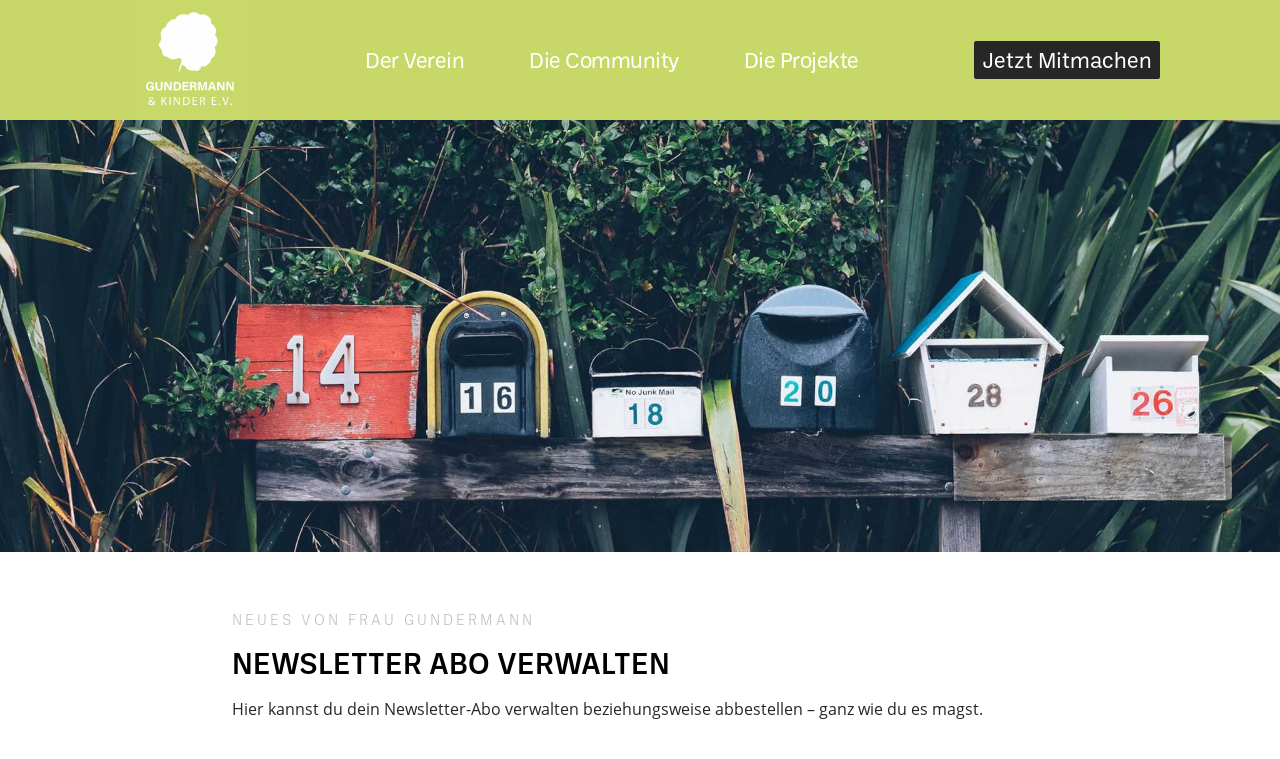

--- FILE ---
content_type: text/html; charset=UTF-8
request_url: https://gundermann-ev.de/newsletter-abo-verwalten
body_size: 14045
content:
<!doctype html>
<html lang="de" prefix="og: https://ogp.me/ns#">
<head>
	<meta charset="UTF-8">
	<meta name="viewport" content="width=device-width, initial-scale=1">
	<link rel="profile" href="https://gmpg.org/xfn/11">
	<link rel="dns-prefetch" href="//cdn.hu-manity.co" />
		<!-- Cookie Compliance -->
		<script type="text/javascript">var huOptions = {"appID":"gundermann-evde-02be380","currentLanguage":"de","blocking":true,"globalCookie":false,"privacyConsent":true,"forms":[],"customProviders":[],"customPatterns":[]};</script>
		<script type="text/javascript" src="https://cdn.hu-manity.co/hu-banner.min.js"></script>	<style>img:is([sizes="auto" i], [sizes^="auto," i]) { contain-intrinsic-size: 3000px 1500px }</style>
	
<!-- Suchmaschinen-Optimierung durch Rank Math PRO - https://rankmath.com/ -->
<title>Newsletter Abo verwalten - Gundermann &amp; Kinder e.V. – Willkommen im schönen Wetter!</title>
<meta name="robots" content="follow, index, max-snippet:-1, max-video-preview:-1, max-image-preview:large"/>
<link rel="canonical" href="https://gundermann-ev.de/newsletter-abo-verwalten" />
<meta property="og:locale" content="de_DE" />
<meta property="og:type" content="article" />
<meta property="og:title" content="Newsletter Abo verwalten - Gundermann &amp; Kinder e.V. – Willkommen im schönen Wetter!" />
<meta property="og:description" content="Neues von Frau Gundermann Newsletter Abo verwalten Hier kannst du dein Newsletter-Abo verwalten beziehungsweise abbestellen – ganz wie du es magst. Zurück zu „Mein Gundermann" />
<meta property="og:url" content="https://gundermann-ev.de/newsletter-abo-verwalten" />
<meta property="og:site_name" content="Gundermann &amp; Kinder e.V. – Willkommen im schönen Wetter!" />
<meta property="article:author" content="https://www.facebook.com/martin.donat78" />
<meta property="og:updated_time" content="2021-06-06T08:02:41+00:00" />
<meta property="og:image" content="https://gundermann-ev.de/wp-content/uploads/2021/01/newsletter-1024x683.jpg" />
<meta property="og:image:secure_url" content="https://gundermann-ev.de/wp-content/uploads/2021/01/newsletter-1024x683.jpg" />
<meta property="og:image:width" content="800" />
<meta property="og:image:height" content="534" />
<meta property="og:image:alt" content="Gundermann Newsletter" />
<meta property="og:image:type" content="image/jpeg" />
<meta name="twitter:card" content="summary_large_image" />
<meta name="twitter:title" content="Newsletter Abo verwalten - Gundermann &amp; Kinder e.V. – Willkommen im schönen Wetter!" />
<meta name="twitter:description" content="Neues von Frau Gundermann Newsletter Abo verwalten Hier kannst du dein Newsletter-Abo verwalten beziehungsweise abbestellen – ganz wie du es magst. Zurück zu „Mein Gundermann" />
<meta name="twitter:image" content="https://gundermann-ev.de/wp-content/uploads/2021/01/newsletter-1024x683.jpg" />
<meta name="twitter:label1" content="Lesedauer" />
<meta name="twitter:data1" content="Weniger als eine Minute" />
<!-- /Rank Math WordPress SEO Plugin -->

<link rel="alternate" type="application/rss+xml" title="Gundermann &amp; Kinder e.V. – Willkommen im schönen Wetter! &raquo; Feed" href="https://gundermann-ev.de/feed" />
<link rel="alternate" type="application/rss+xml" title="Gundermann &amp; Kinder e.V. – Willkommen im schönen Wetter! &raquo; Kommentar-Feed" href="https://gundermann-ev.de/comments/feed" />
<script>
window._wpemojiSettings = {"baseUrl":"https:\/\/s.w.org\/images\/core\/emoji\/15.0.3\/72x72\/","ext":".png","svgUrl":"https:\/\/s.w.org\/images\/core\/emoji\/15.0.3\/svg\/","svgExt":".svg","source":{"concatemoji":"https:\/\/gundermann-ev.de\/wp-includes\/js\/wp-emoji-release.min.js?ver=6.7.4"}};
/*! This file is auto-generated */
!function(i,n){var o,s,e;function c(e){try{var t={supportTests:e,timestamp:(new Date).valueOf()};sessionStorage.setItem(o,JSON.stringify(t))}catch(e){}}function p(e,t,n){e.clearRect(0,0,e.canvas.width,e.canvas.height),e.fillText(t,0,0);var t=new Uint32Array(e.getImageData(0,0,e.canvas.width,e.canvas.height).data),r=(e.clearRect(0,0,e.canvas.width,e.canvas.height),e.fillText(n,0,0),new Uint32Array(e.getImageData(0,0,e.canvas.width,e.canvas.height).data));return t.every(function(e,t){return e===r[t]})}function u(e,t,n){switch(t){case"flag":return n(e,"\ud83c\udff3\ufe0f\u200d\u26a7\ufe0f","\ud83c\udff3\ufe0f\u200b\u26a7\ufe0f")?!1:!n(e,"\ud83c\uddfa\ud83c\uddf3","\ud83c\uddfa\u200b\ud83c\uddf3")&&!n(e,"\ud83c\udff4\udb40\udc67\udb40\udc62\udb40\udc65\udb40\udc6e\udb40\udc67\udb40\udc7f","\ud83c\udff4\u200b\udb40\udc67\u200b\udb40\udc62\u200b\udb40\udc65\u200b\udb40\udc6e\u200b\udb40\udc67\u200b\udb40\udc7f");case"emoji":return!n(e,"\ud83d\udc26\u200d\u2b1b","\ud83d\udc26\u200b\u2b1b")}return!1}function f(e,t,n){var r="undefined"!=typeof WorkerGlobalScope&&self instanceof WorkerGlobalScope?new OffscreenCanvas(300,150):i.createElement("canvas"),a=r.getContext("2d",{willReadFrequently:!0}),o=(a.textBaseline="top",a.font="600 32px Arial",{});return e.forEach(function(e){o[e]=t(a,e,n)}),o}function t(e){var t=i.createElement("script");t.src=e,t.defer=!0,i.head.appendChild(t)}"undefined"!=typeof Promise&&(o="wpEmojiSettingsSupports",s=["flag","emoji"],n.supports={everything:!0,everythingExceptFlag:!0},e=new Promise(function(e){i.addEventListener("DOMContentLoaded",e,{once:!0})}),new Promise(function(t){var n=function(){try{var e=JSON.parse(sessionStorage.getItem(o));if("object"==typeof e&&"number"==typeof e.timestamp&&(new Date).valueOf()<e.timestamp+604800&&"object"==typeof e.supportTests)return e.supportTests}catch(e){}return null}();if(!n){if("undefined"!=typeof Worker&&"undefined"!=typeof OffscreenCanvas&&"undefined"!=typeof URL&&URL.createObjectURL&&"undefined"!=typeof Blob)try{var e="postMessage("+f.toString()+"("+[JSON.stringify(s),u.toString(),p.toString()].join(",")+"));",r=new Blob([e],{type:"text/javascript"}),a=new Worker(URL.createObjectURL(r),{name:"wpTestEmojiSupports"});return void(a.onmessage=function(e){c(n=e.data),a.terminate(),t(n)})}catch(e){}c(n=f(s,u,p))}t(n)}).then(function(e){for(var t in e)n.supports[t]=e[t],n.supports.everything=n.supports.everything&&n.supports[t],"flag"!==t&&(n.supports.everythingExceptFlag=n.supports.everythingExceptFlag&&n.supports[t]);n.supports.everythingExceptFlag=n.supports.everythingExceptFlag&&!n.supports.flag,n.DOMReady=!1,n.readyCallback=function(){n.DOMReady=!0}}).then(function(){return e}).then(function(){var e;n.supports.everything||(n.readyCallback(),(e=n.source||{}).concatemoji?t(e.concatemoji):e.wpemoji&&e.twemoji&&(t(e.twemoji),t(e.wpemoji)))}))}((window,document),window._wpemojiSettings);
</script>
<link rel="stylesheet" type="text/css" href="https://use.typekit.net/ntl6iyx.css"><style id='wp-emoji-styles-inline-css'>

	img.wp-smiley, img.emoji {
		display: inline !important;
		border: none !important;
		box-shadow: none !important;
		height: 1em !important;
		width: 1em !important;
		margin: 0 0.07em !important;
		vertical-align: -0.1em !important;
		background: none !important;
		padding: 0 !important;
	}
</style>
<link rel='stylesheet' id='jet-engine-frontend-css' href='https://gundermann-ev.de/wp-content/plugins/jet-engine/assets/css/frontend.css?ver=3.3.6' media='all' />
<style id='classic-theme-styles-inline-css'>
/*! This file is auto-generated */
.wp-block-button__link{color:#fff;background-color:#32373c;border-radius:9999px;box-shadow:none;text-decoration:none;padding:calc(.667em + 2px) calc(1.333em + 2px);font-size:1.125em}.wp-block-file__button{background:#32373c;color:#fff;text-decoration:none}
</style>
<style id='global-styles-inline-css'>
:root{--wp--preset--aspect-ratio--square: 1;--wp--preset--aspect-ratio--4-3: 4/3;--wp--preset--aspect-ratio--3-4: 3/4;--wp--preset--aspect-ratio--3-2: 3/2;--wp--preset--aspect-ratio--2-3: 2/3;--wp--preset--aspect-ratio--16-9: 16/9;--wp--preset--aspect-ratio--9-16: 9/16;--wp--preset--color--black: #000000;--wp--preset--color--cyan-bluish-gray: #abb8c3;--wp--preset--color--white: #ffffff;--wp--preset--color--pale-pink: #f78da7;--wp--preset--color--vivid-red: #cf2e2e;--wp--preset--color--luminous-vivid-orange: #ff6900;--wp--preset--color--luminous-vivid-amber: #fcb900;--wp--preset--color--light-green-cyan: #7bdcb5;--wp--preset--color--vivid-green-cyan: #00d084;--wp--preset--color--pale-cyan-blue: #8ed1fc;--wp--preset--color--vivid-cyan-blue: #0693e3;--wp--preset--color--vivid-purple: #9b51e0;--wp--preset--gradient--vivid-cyan-blue-to-vivid-purple: linear-gradient(135deg,rgba(6,147,227,1) 0%,rgb(155,81,224) 100%);--wp--preset--gradient--light-green-cyan-to-vivid-green-cyan: linear-gradient(135deg,rgb(122,220,180) 0%,rgb(0,208,130) 100%);--wp--preset--gradient--luminous-vivid-amber-to-luminous-vivid-orange: linear-gradient(135deg,rgba(252,185,0,1) 0%,rgba(255,105,0,1) 100%);--wp--preset--gradient--luminous-vivid-orange-to-vivid-red: linear-gradient(135deg,rgba(255,105,0,1) 0%,rgb(207,46,46) 100%);--wp--preset--gradient--very-light-gray-to-cyan-bluish-gray: linear-gradient(135deg,rgb(238,238,238) 0%,rgb(169,184,195) 100%);--wp--preset--gradient--cool-to-warm-spectrum: linear-gradient(135deg,rgb(74,234,220) 0%,rgb(151,120,209) 20%,rgb(207,42,186) 40%,rgb(238,44,130) 60%,rgb(251,105,98) 80%,rgb(254,248,76) 100%);--wp--preset--gradient--blush-light-purple: linear-gradient(135deg,rgb(255,206,236) 0%,rgb(152,150,240) 100%);--wp--preset--gradient--blush-bordeaux: linear-gradient(135deg,rgb(254,205,165) 0%,rgb(254,45,45) 50%,rgb(107,0,62) 100%);--wp--preset--gradient--luminous-dusk: linear-gradient(135deg,rgb(255,203,112) 0%,rgb(199,81,192) 50%,rgb(65,88,208) 100%);--wp--preset--gradient--pale-ocean: linear-gradient(135deg,rgb(255,245,203) 0%,rgb(182,227,212) 50%,rgb(51,167,181) 100%);--wp--preset--gradient--electric-grass: linear-gradient(135deg,rgb(202,248,128) 0%,rgb(113,206,126) 100%);--wp--preset--gradient--midnight: linear-gradient(135deg,rgb(2,3,129) 0%,rgb(40,116,252) 100%);--wp--preset--font-size--small: 13px;--wp--preset--font-size--medium: 20px;--wp--preset--font-size--large: 36px;--wp--preset--font-size--x-large: 42px;--wp--preset--spacing--20: 0.44rem;--wp--preset--spacing--30: 0.67rem;--wp--preset--spacing--40: 1rem;--wp--preset--spacing--50: 1.5rem;--wp--preset--spacing--60: 2.25rem;--wp--preset--spacing--70: 3.38rem;--wp--preset--spacing--80: 5.06rem;--wp--preset--shadow--natural: 6px 6px 9px rgba(0, 0, 0, 0.2);--wp--preset--shadow--deep: 12px 12px 50px rgba(0, 0, 0, 0.4);--wp--preset--shadow--sharp: 6px 6px 0px rgba(0, 0, 0, 0.2);--wp--preset--shadow--outlined: 6px 6px 0px -3px rgba(255, 255, 255, 1), 6px 6px rgba(0, 0, 0, 1);--wp--preset--shadow--crisp: 6px 6px 0px rgba(0, 0, 0, 1);}:where(.is-layout-flex){gap: 0.5em;}:where(.is-layout-grid){gap: 0.5em;}body .is-layout-flex{display: flex;}.is-layout-flex{flex-wrap: wrap;align-items: center;}.is-layout-flex > :is(*, div){margin: 0;}body .is-layout-grid{display: grid;}.is-layout-grid > :is(*, div){margin: 0;}:where(.wp-block-columns.is-layout-flex){gap: 2em;}:where(.wp-block-columns.is-layout-grid){gap: 2em;}:where(.wp-block-post-template.is-layout-flex){gap: 1.25em;}:where(.wp-block-post-template.is-layout-grid){gap: 1.25em;}.has-black-color{color: var(--wp--preset--color--black) !important;}.has-cyan-bluish-gray-color{color: var(--wp--preset--color--cyan-bluish-gray) !important;}.has-white-color{color: var(--wp--preset--color--white) !important;}.has-pale-pink-color{color: var(--wp--preset--color--pale-pink) !important;}.has-vivid-red-color{color: var(--wp--preset--color--vivid-red) !important;}.has-luminous-vivid-orange-color{color: var(--wp--preset--color--luminous-vivid-orange) !important;}.has-luminous-vivid-amber-color{color: var(--wp--preset--color--luminous-vivid-amber) !important;}.has-light-green-cyan-color{color: var(--wp--preset--color--light-green-cyan) !important;}.has-vivid-green-cyan-color{color: var(--wp--preset--color--vivid-green-cyan) !important;}.has-pale-cyan-blue-color{color: var(--wp--preset--color--pale-cyan-blue) !important;}.has-vivid-cyan-blue-color{color: var(--wp--preset--color--vivid-cyan-blue) !important;}.has-vivid-purple-color{color: var(--wp--preset--color--vivid-purple) !important;}.has-black-background-color{background-color: var(--wp--preset--color--black) !important;}.has-cyan-bluish-gray-background-color{background-color: var(--wp--preset--color--cyan-bluish-gray) !important;}.has-white-background-color{background-color: var(--wp--preset--color--white) !important;}.has-pale-pink-background-color{background-color: var(--wp--preset--color--pale-pink) !important;}.has-vivid-red-background-color{background-color: var(--wp--preset--color--vivid-red) !important;}.has-luminous-vivid-orange-background-color{background-color: var(--wp--preset--color--luminous-vivid-orange) !important;}.has-luminous-vivid-amber-background-color{background-color: var(--wp--preset--color--luminous-vivid-amber) !important;}.has-light-green-cyan-background-color{background-color: var(--wp--preset--color--light-green-cyan) !important;}.has-vivid-green-cyan-background-color{background-color: var(--wp--preset--color--vivid-green-cyan) !important;}.has-pale-cyan-blue-background-color{background-color: var(--wp--preset--color--pale-cyan-blue) !important;}.has-vivid-cyan-blue-background-color{background-color: var(--wp--preset--color--vivid-cyan-blue) !important;}.has-vivid-purple-background-color{background-color: var(--wp--preset--color--vivid-purple) !important;}.has-black-border-color{border-color: var(--wp--preset--color--black) !important;}.has-cyan-bluish-gray-border-color{border-color: var(--wp--preset--color--cyan-bluish-gray) !important;}.has-white-border-color{border-color: var(--wp--preset--color--white) !important;}.has-pale-pink-border-color{border-color: var(--wp--preset--color--pale-pink) !important;}.has-vivid-red-border-color{border-color: var(--wp--preset--color--vivid-red) !important;}.has-luminous-vivid-orange-border-color{border-color: var(--wp--preset--color--luminous-vivid-orange) !important;}.has-luminous-vivid-amber-border-color{border-color: var(--wp--preset--color--luminous-vivid-amber) !important;}.has-light-green-cyan-border-color{border-color: var(--wp--preset--color--light-green-cyan) !important;}.has-vivid-green-cyan-border-color{border-color: var(--wp--preset--color--vivid-green-cyan) !important;}.has-pale-cyan-blue-border-color{border-color: var(--wp--preset--color--pale-cyan-blue) !important;}.has-vivid-cyan-blue-border-color{border-color: var(--wp--preset--color--vivid-cyan-blue) !important;}.has-vivid-purple-border-color{border-color: var(--wp--preset--color--vivid-purple) !important;}.has-vivid-cyan-blue-to-vivid-purple-gradient-background{background: var(--wp--preset--gradient--vivid-cyan-blue-to-vivid-purple) !important;}.has-light-green-cyan-to-vivid-green-cyan-gradient-background{background: var(--wp--preset--gradient--light-green-cyan-to-vivid-green-cyan) !important;}.has-luminous-vivid-amber-to-luminous-vivid-orange-gradient-background{background: var(--wp--preset--gradient--luminous-vivid-amber-to-luminous-vivid-orange) !important;}.has-luminous-vivid-orange-to-vivid-red-gradient-background{background: var(--wp--preset--gradient--luminous-vivid-orange-to-vivid-red) !important;}.has-very-light-gray-to-cyan-bluish-gray-gradient-background{background: var(--wp--preset--gradient--very-light-gray-to-cyan-bluish-gray) !important;}.has-cool-to-warm-spectrum-gradient-background{background: var(--wp--preset--gradient--cool-to-warm-spectrum) !important;}.has-blush-light-purple-gradient-background{background: var(--wp--preset--gradient--blush-light-purple) !important;}.has-blush-bordeaux-gradient-background{background: var(--wp--preset--gradient--blush-bordeaux) !important;}.has-luminous-dusk-gradient-background{background: var(--wp--preset--gradient--luminous-dusk) !important;}.has-pale-ocean-gradient-background{background: var(--wp--preset--gradient--pale-ocean) !important;}.has-electric-grass-gradient-background{background: var(--wp--preset--gradient--electric-grass) !important;}.has-midnight-gradient-background{background: var(--wp--preset--gradient--midnight) !important;}.has-small-font-size{font-size: var(--wp--preset--font-size--small) !important;}.has-medium-font-size{font-size: var(--wp--preset--font-size--medium) !important;}.has-large-font-size{font-size: var(--wp--preset--font-size--large) !important;}.has-x-large-font-size{font-size: var(--wp--preset--font-size--x-large) !important;}
:where(.wp-block-post-template.is-layout-flex){gap: 1.25em;}:where(.wp-block-post-template.is-layout-grid){gap: 1.25em;}
:where(.wp-block-columns.is-layout-flex){gap: 2em;}:where(.wp-block-columns.is-layout-grid){gap: 2em;}
:root :where(.wp-block-pullquote){font-size: 1.5em;line-height: 1.6;}
</style>
<link rel='stylesheet' id='hello-elementor-css' href='https://gundermann-ev.de/wp-content/themes/hello-elementor/style.min.css?ver=3.0.1' media='all' />
<link rel='stylesheet' id='hello-elementor-theme-style-css' href='https://gundermann-ev.de/wp-content/themes/hello-elementor/theme.min.css?ver=3.0.1' media='all' />
<link rel='stylesheet' id='hello-elementor-header-footer-css' href='https://gundermann-ev.de/wp-content/themes/hello-elementor/header-footer.min.css?ver=3.0.1' media='all' />
<link rel='stylesheet' id='elementor-icons-css' href='https://gundermann-ev.de/wp-content/plugins/elementor/assets/lib/eicons/css/elementor-icons.min.css?ver=5.29.0' media='all' />
<link rel='stylesheet' id='elementor-frontend-css' href='https://gundermann-ev.de/wp-content/plugins/elementor/assets/css/frontend.min.css?ver=3.19.3' media='all' />
<style id='elementor-frontend-inline-css'>
.elementor-220 .elementor-element.elementor-element-3faf6a0:not(.elementor-motion-effects-element-type-background), .elementor-220 .elementor-element.elementor-element-3faf6a0 > .elementor-motion-effects-container > .elementor-motion-effects-layer{background-image:url("https://gundermann-ev.de/wp-content/uploads/2021/01/newsletter.jpg");}
</style>
<link rel='stylesheet' id='swiper-css' href='https://gundermann-ev.de/wp-content/plugins/elementor/assets/lib/swiper/css/swiper.min.css?ver=5.3.6' media='all' />
<link rel='stylesheet' id='elementor-post-10-css' href='https://gundermann-ev.de/wp-content/uploads/elementor/css/post-10.css?ver=1737920241' media='all' />
<link rel='stylesheet' id='elementor-pro-css' href='https://gundermann-ev.de/wp-content/plugins/elementor-pro/assets/css/frontend.min.css?ver=3.20.2' media='all' />
<link rel='stylesheet' id='wb-slick-library-css' href='https://gundermann-ev.de/wp-content/plugins/post-carousel-slider-for-elementor//assets/vendors/slick/slick.css?ver=1.0.0' media='all' />
<link rel='stylesheet' id='wb-slick-theme-css' href='https://gundermann-ev.de/wp-content/plugins/post-carousel-slider-for-elementor//assets/vendors/slick/slick-theme.css?ver=1.0.0' media='all' />
<link rel='stylesheet' id='wb-ps-style-css' href='https://gundermann-ev.de/wp-content/plugins/post-carousel-slider-for-elementor//assets/css/style.css?ver=1.0.0' media='all' />
<link rel='stylesheet' id='elementor-post-1853-css' href='https://gundermann-ev.de/wp-content/uploads/elementor/css/post-1853.css?ver=1738131947' media='all' />
<link rel='stylesheet' id='elementor-post-44-css' href='https://gundermann-ev.de/wp-content/uploads/elementor/css/post-44.css?ver=1737920241' media='all' />
<link rel='stylesheet' id='elementor-post-36-css' href='https://gundermann-ev.de/wp-content/uploads/elementor/css/post-36.css?ver=1737920241' media='all' />
<link rel='stylesheet' id='elementor-post-220-css' href='https://gundermann-ev.de/wp-content/uploads/elementor/css/post-220.css?ver=1737920241' media='all' />
<link rel='stylesheet' id='elementor-post-102-css' href='https://gundermann-ev.de/wp-content/uploads/elementor/css/post-102.css?ver=1737920242' media='all' />
<link rel='stylesheet' id='simcal-qtip-css' href='https://gundermann-ev.de/wp-content/plugins/google-calendar-events/assets/generated/vendor/jquery.qtip.min.css?ver=3.4.8' media='all' />
<link rel='stylesheet' id='simcal-default-calendar-grid-css' href='https://gundermann-ev.de/wp-content/plugins/google-calendar-events/assets/generated/default-calendar-grid.min.css?ver=3.4.8' media='all' />
<link rel='stylesheet' id='simcal-default-calendar-list-css' href='https://gundermann-ev.de/wp-content/plugins/google-calendar-events/assets/generated/default-calendar-list.min.css?ver=3.4.8' media='all' />
<link rel='stylesheet' id='eael-general-css' href='https://gundermann-ev.de/wp-content/plugins/essential-addons-for-elementor-lite/assets/front-end/css/view/general.min.css?ver=5.9.14' media='all' />
<link rel='stylesheet' id='ecs-styles-css' href='https://gundermann-ev.de/wp-content/plugins/ele-custom-skin/assets/css/ecs-style.css?ver=3.1.9' media='all' />
<link rel='stylesheet' id='elementor-icons-shared-0-css' href='https://gundermann-ev.de/wp-content/plugins/elementor/assets/lib/font-awesome/css/fontawesome.min.css?ver=5.15.3' media='all' />
<link rel='stylesheet' id='elementor-icons-fa-brands-css' href='https://gundermann-ev.de/wp-content/plugins/elementor/assets/lib/font-awesome/css/brands.min.css?ver=5.15.3' media='all' />
<script src="https://gundermann-ev.de/wp-includes/js/jquery/jquery.min.js?ver=3.7.1" id="jquery-core-js"></script>
<script src="https://gundermann-ev.de/wp-includes/js/jquery/jquery-migrate.min.js?ver=3.4.1" id="jquery-migrate-js"></script>
<script id="ecs_ajax_load-js-extra">
var ecs_ajax_params = {"ajaxurl":"https:\/\/gundermann-ev.de\/wp-admin\/admin-ajax.php","posts":"{\"page\":0,\"pagename\":\"newsletter-abo-verwalten\",\"error\":\"\",\"m\":\"\",\"p\":0,\"post_parent\":\"\",\"subpost\":\"\",\"subpost_id\":\"\",\"attachment\":\"\",\"attachment_id\":0,\"name\":\"newsletter-abo-verwalten\",\"page_id\":0,\"second\":\"\",\"minute\":\"\",\"hour\":\"\",\"day\":0,\"monthnum\":0,\"year\":0,\"w\":0,\"category_name\":\"\",\"tag\":\"\",\"cat\":\"\",\"tag_id\":\"\",\"author\":\"\",\"author_name\":\"\",\"feed\":\"\",\"tb\":\"\",\"paged\":0,\"meta_key\":\"\",\"meta_value\":\"\",\"preview\":\"\",\"s\":\"\",\"sentence\":\"\",\"title\":\"\",\"fields\":\"\",\"menu_order\":\"\",\"embed\":\"\",\"category__in\":[],\"category__not_in\":[],\"category__and\":[],\"post__in\":[],\"post__not_in\":[],\"post_name__in\":[],\"tag__in\":[],\"tag__not_in\":[],\"tag__and\":[],\"tag_slug__in\":[],\"tag_slug__and\":[],\"post_parent__in\":[],\"post_parent__not_in\":[],\"author__in\":[],\"author__not_in\":[],\"search_columns\":[],\"post_type\":[\"post\",\"page\",\"e-landing-page\"],\"ignore_sticky_posts\":false,\"suppress_filters\":false,\"cache_results\":true,\"update_post_term_cache\":true,\"update_menu_item_cache\":false,\"lazy_load_term_meta\":true,\"update_post_meta_cache\":true,\"posts_per_page\":10,\"nopaging\":false,\"comments_per_page\":\"50\",\"no_found_rows\":false,\"order\":\"DESC\"}"};
</script>
<script src="https://gundermann-ev.de/wp-content/plugins/ele-custom-skin/assets/js/ecs_ajax_pagination.js?ver=3.1.9" id="ecs_ajax_load-js"></script>
<script src="https://gundermann-ev.de/wp-content/plugins/ele-custom-skin/assets/js/ecs.js?ver=3.1.9" id="ecs-script-js"></script>
<link rel="https://api.w.org/" href="https://gundermann-ev.de/wp-json/" /><link rel="alternate" title="JSON" type="application/json" href="https://gundermann-ev.de/wp-json/wp/v2/pages/1853" /><link rel="EditURI" type="application/rsd+xml" title="RSD" href="https://gundermann-ev.de/xmlrpc.php?rsd" />
<meta name="generator" content="WordPress 6.7.4" />
<link rel='shortlink' href='https://gundermann-ev.de/?p=1853' />
<link rel="alternate" title="oEmbed (JSON)" type="application/json+oembed" href="https://gundermann-ev.de/wp-json/oembed/1.0/embed?url=https%3A%2F%2Fgundermann-ev.de%2Fnewsletter-abo-verwalten" />
<link rel="alternate" title="oEmbed (XML)" type="text/xml+oembed" href="https://gundermann-ev.de/wp-json/oembed/1.0/embed?url=https%3A%2F%2Fgundermann-ev.de%2Fnewsletter-abo-verwalten&#038;format=xml" />
<meta name="generator" content="Elementor 3.19.3; features: e_optimized_assets_loading, additional_custom_breakpoints, block_editor_assets_optimize, e_image_loading_optimization; settings: css_print_method-external, google_font-enabled, font_display-auto">
<link rel="icon" href="https://gundermann-ev.de/wp-content/uploads/2020/10/cropped-Gundermann-Logo-final-2-32x32.png" sizes="32x32" />
<link rel="icon" href="https://gundermann-ev.de/wp-content/uploads/2020/10/cropped-Gundermann-Logo-final-2-192x192.png" sizes="192x192" />
<link rel="apple-touch-icon" href="https://gundermann-ev.de/wp-content/uploads/2020/10/cropped-Gundermann-Logo-final-2-180x180.png" />
<meta name="msapplication-TileImage" content="https://gundermann-ev.de/wp-content/uploads/2020/10/cropped-Gundermann-Logo-final-2-270x270.png" />
</head>
<body class="page-template-default page page-id-1853 wp-custom-logo cookies-not-set elementor-default elementor-kit-10 elementor-page elementor-page-1853 elementor-page-220">


<a class="skip-link screen-reader-text" href="#content">Zum Inhalt wechseln</a>

		<div data-elementor-type="header" data-elementor-id="44" class="elementor elementor-44 elementor-location-header" data-elementor-post-type="elementor_library">
					<header data-particle_enable="false" data-particle-mobile-disabled="false" class="elementor-section elementor-top-section elementor-element elementor-element-6315dfaa elementor-section-content-middle elementor-section-boxed elementor-section-height-default elementor-section-height-default" data-id="6315dfaa" data-element_type="section" data-settings="{&quot;background_background&quot;:&quot;classic&quot;,&quot;sticky&quot;:&quot;top&quot;,&quot;sticky_on&quot;:[&quot;desktop&quot;,&quot;tablet&quot;,&quot;mobile&quot;],&quot;sticky_offset&quot;:0,&quot;sticky_effects_offset&quot;:0}">
						<div class="elementor-container elementor-column-gap-no">
					<div class="elementor-column elementor-col-100 elementor-top-column elementor-element elementor-element-322f40ea" data-id="322f40ea" data-element_type="column">
			<div class="elementor-widget-wrap elementor-element-populated">
						<div class="elementor-element elementor-element-344d5a80 elementor-widget__width-auto elementor-widget elementor-widget-theme-site-logo elementor-widget-image" data-id="344d5a80" data-element_type="widget" data-widget_type="theme-site-logo.default">
				<div class="elementor-widget-container">
									<a href="https://gundermann-ev.de">
			<img width="2047" height="2048" src="https://gundermann-ev.de/wp-content/uploads/2020/10/cropped-Gundermann-Logo-final-2-1.png" class="elementor-animation-shrink attachment-full size-full wp-image-264" alt="" srcset="https://gundermann-ev.de/wp-content/uploads/2020/10/cropped-Gundermann-Logo-final-2-1.png 2047w, https://gundermann-ev.de/wp-content/uploads/2020/10/cropped-Gundermann-Logo-final-2-1-300x300.png 300w, https://gundermann-ev.de/wp-content/uploads/2020/10/cropped-Gundermann-Logo-final-2-1-1024x1024.png 1024w, https://gundermann-ev.de/wp-content/uploads/2020/10/cropped-Gundermann-Logo-final-2-1-150x150.png 150w, https://gundermann-ev.de/wp-content/uploads/2020/10/cropped-Gundermann-Logo-final-2-1-768x768.png 768w, https://gundermann-ev.de/wp-content/uploads/2020/10/cropped-Gundermann-Logo-final-2-1-1536x1536.png 1536w, https://gundermann-ev.de/wp-content/uploads/2020/10/cropped-Gundermann-Logo-final-2-1-2048x2048.png 2048w, https://gundermann-ev.de/wp-content/uploads/2020/10/cropped-Gundermann-Logo-final-2-1-1320x1321.png 1320w" sizes="(max-width: 2047px) 100vw, 2047px" />				</a>
									</div>
				</div>
				<div class="elementor-element elementor-element-4a5c3b6b elementor-nav-menu__align-center elementor-nav-menu--stretch elementor-nav-menu__text-align-center elementor-widget__width-auto elementor-nav-menu--dropdown-tablet elementor-nav-menu--toggle elementor-nav-menu--burger elementor-widget elementor-widget-nav-menu" data-id="4a5c3b6b" data-element_type="widget" data-settings="{&quot;full_width&quot;:&quot;stretch&quot;,&quot;submenu_icon&quot;:{&quot;value&quot;:&quot;&lt;i class=\&quot;\&quot;&gt;&lt;\/i&gt;&quot;,&quot;library&quot;:&quot;&quot;},&quot;layout&quot;:&quot;horizontal&quot;,&quot;toggle&quot;:&quot;burger&quot;}" data-widget_type="nav-menu.default">
				<div class="elementor-widget-container">
						<nav class="elementor-nav-menu--main elementor-nav-menu__container elementor-nav-menu--layout-horizontal e--pointer-underline e--animation-grow">
				<ul id="menu-1-4a5c3b6b" class="elementor-nav-menu"><li class="menu-item menu-item-type-taxonomy menu-item-object-category menu-item-has-children menu-item-1355"><a href="https://gundermann-ev.de/category/neues-von-gundermann" class="elementor-item">Der Verein</a>
<ul class="sub-menu elementor-nav-menu--dropdown">
	<li class="menu-item menu-item-type-taxonomy menu-item-object-category menu-item-3696"><a href="https://gundermann-ev.de/category/neues-von-gundermann" class="elementor-sub-item">Neues von Gundermann</a></li>
	<li class="menu-item menu-item-type-post_type menu-item-object-page menu-item-1115"><a href="https://gundermann-ev.de/wieso-weshalb-warum-gundermann" class="elementor-sub-item">Der Name: Gundermann</a></li>
	<li class="menu-item menu-item-type-post_type menu-item-object-page menu-item-1213"><a href="https://gundermann-ev.de/newsletter" class="elementor-sub-item">Newsletter</a></li>
	<li class="menu-item menu-item-type-post_type menu-item-object-page menu-item-3784"><a href="https://gundermann-ev.de/satzung" class="elementor-sub-item">Satzung</a></li>
	<li class="menu-item menu-item-type-post_type menu-item-object-page menu-item-has-children menu-item-3695"><a href="https://gundermann-ev.de/presse" class="elementor-sub-item">Archiv</a>
	<ul class="sub-menu elementor-nav-menu--dropdown">
		<li class="menu-item menu-item-type-post_type menu-item-object-page menu-item-has-children menu-item-1242"><a href="https://gundermann-ev.de/blog" class="elementor-sub-item">Blog</a>
		<ul class="sub-menu elementor-nav-menu--dropdown">
			<li class="menu-item menu-item-type-taxonomy menu-item-object-category menu-item-2246"><a href="https://gundermann-ev.de/category/menschen-in-wetter" class="elementor-sub-item">Menschen in Wetter</a></li>
			<li class="menu-item menu-item-type-taxonomy menu-item-object-category menu-item-1270"><a href="https://gundermann-ev.de/category/tipps-tricks-nachhaltig-leben-in-wetter" class="elementor-sub-item">Tipps &amp; Tricks: nachhaltig leben</a></li>
			<li class="menu-item menu-item-type-taxonomy menu-item-object-category menu-item-1603"><a href="https://gundermann-ev.de/category/fahrradtouren-rund-um-wetter" class="elementor-sub-item">Fahrradtouren rund um Wetter</a></li>
		</ul>
</li>
		<li class="menu-item menu-item-type-post_type menu-item-object-page menu-item-1674"><a href="https://gundermann-ev.de/presse" class="elementor-sub-item">Gundermann e.V. Pressemitteilungen</a></li>
	</ul>
</li>
</ul>
</li>
<li class="menu-item menu-item-type-post_type menu-item-object-page menu-item-has-children menu-item-2868"><a href="https://gundermann-ev.de/mitwirkende" class="elementor-item">Die Community</a>
<ul class="sub-menu elementor-nav-menu--dropdown">
	<li class="menu-item menu-item-type-post_type menu-item-object-page menu-item-2869"><a href="https://gundermann-ev.de/mitwirkende" class="elementor-sub-item">Das Kollektiv</a></li>
	<li class="menu-item menu-item-type-post_type menu-item-object-page menu-item-1256"><a href="https://gundermann-ev.de/ladenlokal" class="elementor-sub-item">Die Räume</a></li>
	<li class="menu-item menu-item-type-post_type menu-item-object-page menu-item-1201"><a href="https://gundermann-ev.de/mitglied-werden" class="elementor-sub-item">Mitglied werden</a></li>
	<li class="menu-item menu-item-type-custom menu-item-object-custom menu-item-1596"><a href="https://gundermann-ev.de/mitglied-werden" class="elementor-sub-item">Jetzt spenden</a></li>
</ul>
</li>
<li class="menu-item menu-item-type-custom menu-item-object-custom menu-item-has-children menu-item-956"><a href="https://gundermann-ev.de/gm-projekte" class="elementor-item">Die Projekte</a>
<ul class="sub-menu elementor-nav-menu--dropdown">
	<li class="menu-item menu-item-type-custom menu-item-object-custom menu-item-3693"><a href="https://gundermann-ev.de/gm-projekte" class="elementor-sub-item">Aktuelle Projekte</a></li>
	<li class="menu-item menu-item-type-post_type menu-item-object-page menu-item-799"><a href="https://gundermann-ev.de/projekte-kalender" class="elementor-sub-item">Kalender</a></li>
</ul>
</li>
</ul>			</nav>
					<div class="elementor-menu-toggle" role="button" tabindex="0" aria-label="Menü Umschalter" aria-expanded="false">
			<i aria-hidden="true" role="presentation" class="elementor-menu-toggle__icon--open eicon-menu-bar"></i><i aria-hidden="true" role="presentation" class="elementor-menu-toggle__icon--close eicon-close"></i>			<span class="elementor-screen-only">Menü</span>
		</div>
					<nav class="elementor-nav-menu--dropdown elementor-nav-menu__container" aria-hidden="true">
				<ul id="menu-2-4a5c3b6b" class="elementor-nav-menu"><li class="menu-item menu-item-type-taxonomy menu-item-object-category menu-item-has-children menu-item-1355"><a href="https://gundermann-ev.de/category/neues-von-gundermann" class="elementor-item" tabindex="-1">Der Verein</a>
<ul class="sub-menu elementor-nav-menu--dropdown">
	<li class="menu-item menu-item-type-taxonomy menu-item-object-category menu-item-3696"><a href="https://gundermann-ev.de/category/neues-von-gundermann" class="elementor-sub-item" tabindex="-1">Neues von Gundermann</a></li>
	<li class="menu-item menu-item-type-post_type menu-item-object-page menu-item-1115"><a href="https://gundermann-ev.de/wieso-weshalb-warum-gundermann" class="elementor-sub-item" tabindex="-1">Der Name: Gundermann</a></li>
	<li class="menu-item menu-item-type-post_type menu-item-object-page menu-item-1213"><a href="https://gundermann-ev.de/newsletter" class="elementor-sub-item" tabindex="-1">Newsletter</a></li>
	<li class="menu-item menu-item-type-post_type menu-item-object-page menu-item-3784"><a href="https://gundermann-ev.de/satzung" class="elementor-sub-item" tabindex="-1">Satzung</a></li>
	<li class="menu-item menu-item-type-post_type menu-item-object-page menu-item-has-children menu-item-3695"><a href="https://gundermann-ev.de/presse" class="elementor-sub-item" tabindex="-1">Archiv</a>
	<ul class="sub-menu elementor-nav-menu--dropdown">
		<li class="menu-item menu-item-type-post_type menu-item-object-page menu-item-has-children menu-item-1242"><a href="https://gundermann-ev.de/blog" class="elementor-sub-item" tabindex="-1">Blog</a>
		<ul class="sub-menu elementor-nav-menu--dropdown">
			<li class="menu-item menu-item-type-taxonomy menu-item-object-category menu-item-2246"><a href="https://gundermann-ev.de/category/menschen-in-wetter" class="elementor-sub-item" tabindex="-1">Menschen in Wetter</a></li>
			<li class="menu-item menu-item-type-taxonomy menu-item-object-category menu-item-1270"><a href="https://gundermann-ev.de/category/tipps-tricks-nachhaltig-leben-in-wetter" class="elementor-sub-item" tabindex="-1">Tipps &amp; Tricks: nachhaltig leben</a></li>
			<li class="menu-item menu-item-type-taxonomy menu-item-object-category menu-item-1603"><a href="https://gundermann-ev.de/category/fahrradtouren-rund-um-wetter" class="elementor-sub-item" tabindex="-1">Fahrradtouren rund um Wetter</a></li>
		</ul>
</li>
		<li class="menu-item menu-item-type-post_type menu-item-object-page menu-item-1674"><a href="https://gundermann-ev.de/presse" class="elementor-sub-item" tabindex="-1">Gundermann e.V. Pressemitteilungen</a></li>
	</ul>
</li>
</ul>
</li>
<li class="menu-item menu-item-type-post_type menu-item-object-page menu-item-has-children menu-item-2868"><a href="https://gundermann-ev.de/mitwirkende" class="elementor-item" tabindex="-1">Die Community</a>
<ul class="sub-menu elementor-nav-menu--dropdown">
	<li class="menu-item menu-item-type-post_type menu-item-object-page menu-item-2869"><a href="https://gundermann-ev.de/mitwirkende" class="elementor-sub-item" tabindex="-1">Das Kollektiv</a></li>
	<li class="menu-item menu-item-type-post_type menu-item-object-page menu-item-1256"><a href="https://gundermann-ev.de/ladenlokal" class="elementor-sub-item" tabindex="-1">Die Räume</a></li>
	<li class="menu-item menu-item-type-post_type menu-item-object-page menu-item-1201"><a href="https://gundermann-ev.de/mitglied-werden" class="elementor-sub-item" tabindex="-1">Mitglied werden</a></li>
	<li class="menu-item menu-item-type-custom menu-item-object-custom menu-item-1596"><a href="https://gundermann-ev.de/mitglied-werden" class="elementor-sub-item" tabindex="-1">Jetzt spenden</a></li>
</ul>
</li>
<li class="menu-item menu-item-type-custom menu-item-object-custom menu-item-has-children menu-item-956"><a href="https://gundermann-ev.de/gm-projekte" class="elementor-item" tabindex="-1">Die Projekte</a>
<ul class="sub-menu elementor-nav-menu--dropdown">
	<li class="menu-item menu-item-type-custom menu-item-object-custom menu-item-3693"><a href="https://gundermann-ev.de/gm-projekte" class="elementor-sub-item" tabindex="-1">Aktuelle Projekte</a></li>
	<li class="menu-item menu-item-type-post_type menu-item-object-page menu-item-799"><a href="https://gundermann-ev.de/projekte-kalender" class="elementor-sub-item" tabindex="-1">Kalender</a></li>
</ul>
</li>
</ul>			</nav>
				</div>
				</div>
				<div class="elementor-element elementor-element-5188645 elementor-align-right elementor-mobile-align-center elementor-widget__width-auto elementor-widget-mobile__width-inherit elementor-widget elementor-widget-button" data-id="5188645" data-element_type="widget" data-widget_type="button.default">
				<div class="elementor-widget-container">
					<div class="elementor-button-wrapper">
			<a class="elementor-button elementor-button-link elementor-size-sm elementor-animation-grow" href="https://gundermann-ev.de/mitglied-werden">
						<span class="elementor-button-content-wrapper">
						<span class="elementor-button-text">Jetzt Mitmachen</span>
		</span>
					</a>
		</div>
				</div>
				</div>
					</div>
		</div>
					</div>
		</header>
				</div>
				<div data-elementor-type="single-page" data-elementor-id="220" class="elementor elementor-220 elementor-location-single post-1853 page type-page status-publish has-post-thumbnail hentry" data-elementor-post-type="elementor_library">
					<section data-particle_enable="false" data-particle-mobile-disabled="false" class="elementor-section elementor-top-section elementor-element elementor-element-3faf6a0 elementor-section-height-min-height elementor-section-stretched elementor-section-boxed elementor-section-height-default elementor-section-items-middle" data-id="3faf6a0" data-element_type="section" data-settings="{&quot;stretch_section&quot;:&quot;section-stretched&quot;,&quot;background_background&quot;:&quot;classic&quot;}">
						<div class="elementor-container elementor-column-gap-default">
					<div class="elementor-column elementor-col-100 elementor-top-column elementor-element elementor-element-b9e7326" data-id="b9e7326" data-element_type="column">
			<div class="elementor-widget-wrap">
							</div>
		</div>
					</div>
		</section>
				<section data-particle_enable="false" data-particle-mobile-disabled="false" class="elementor-section elementor-top-section elementor-element elementor-element-3cd26be elementor-section-boxed elementor-section-height-default elementor-section-height-default" data-id="3cd26be" data-element_type="section">
						<div class="elementor-container elementor-column-gap-default">
					<div class="elementor-column elementor-col-100 elementor-top-column elementor-element elementor-element-857382e" data-id="857382e" data-element_type="column">
			<div class="elementor-widget-wrap elementor-element-populated">
						<div class="elementor-element elementor-element-f5f04dc elementor-widget elementor-widget-theme-post-content" data-id="f5f04dc" data-element_type="widget" data-widget_type="theme-post-content.default">
				<div class="elementor-widget-container">
					<div data-elementor-type="wp-page" data-elementor-id="1853" class="elementor elementor-1853" data-elementor-post-type="page">
						<section data-particle_enable="false" data-particle-mobile-disabled="false" class="elementor-section elementor-top-section elementor-element elementor-element-660fc199 elementor-section-boxed elementor-section-height-default elementor-section-height-default" data-id="660fc199" data-element_type="section">
						<div class="elementor-container elementor-column-gap-default">
					<div class="elementor-column elementor-col-100 elementor-top-column elementor-element elementor-element-54490af" data-id="54490af" data-element_type="column">
			<div class="elementor-widget-wrap elementor-element-populated">
						<div class="elementor-element elementor-element-7d9cb437 elementor-widget elementor-widget-heading" data-id="7d9cb437" data-element_type="widget" data-widget_type="heading.default">
				<div class="elementor-widget-container">
			<h3 class="elementor-heading-title elementor-size-default">Neues von Frau Gundermann</h3>		</div>
				</div>
				<div class="elementor-element elementor-element-200cdea elementor-widget elementor-widget-heading" data-id="200cdea" data-element_type="widget" data-widget_type="heading.default">
				<div class="elementor-widget-container">
			<h1 class="elementor-heading-title elementor-size-default">Newsletter Abo verwalten</h1>		</div>
				</div>
				<div class="elementor-element elementor-element-214e4fee elementor-widget elementor-widget-text-editor" data-id="214e4fee" data-element_type="widget" data-widget_type="text-editor.default">
				<div class="elementor-widget-container">
							<p>Hier kannst du dein Newsletter-Abo verwalten beziehungsweise abbestellen – ganz wie du es magst.</p>						</div>
				</div>
				<div class="elementor-element elementor-element-c49b1c1 elementor-widget elementor-widget-shortcode" data-id="c49b1c1" data-element_type="widget" data-widget_type="shortcode.default">
				<div class="elementor-widget-container">
					<div class="elementor-shortcode">Das Formular zur Abonnement-Verwaltung ist nur für Abonnenten einer Mailingliste verfügbar.</div>
				</div>
				</div>
					</div>
		</div>
					</div>
		</section>
				<section data-particle_enable="false" data-particle-mobile-disabled="false" class="elementor-section elementor-top-section elementor-element elementor-element-32207a1a elementor-section-boxed elementor-section-height-default elementor-section-height-default" data-id="32207a1a" data-element_type="section">
						<div class="elementor-container elementor-column-gap-default">
					<div class="elementor-column elementor-col-100 elementor-top-column elementor-element elementor-element-679775a" data-id="679775a" data-element_type="column">
			<div class="elementor-widget-wrap elementor-element-populated">
						<div class="elementor-element elementor-element-2874041b elementor-widget elementor-widget-button" data-id="2874041b" data-element_type="widget" data-widget_type="button.default">
				<div class="elementor-widget-container">
					<div class="elementor-button-wrapper">
			<a class="elementor-button elementor-button-link elementor-size-sm" href="https://gundermann-ev.de/mein-gundermann">
						<span class="elementor-button-content-wrapper">
						<span class="elementor-button-text">Zurück zu „Mein Gundermann</span>
		</span>
					</a>
		</div>
				</div>
				</div>
					</div>
		</div>
					</div>
		</section>
				</div>
				</div>
				</div>
					</div>
		</div>
					</div>
		</section>
				</div>
				<div data-elementor-type="footer" data-elementor-id="36" class="elementor elementor-36 elementor-location-footer" data-elementor-post-type="elementor_library">
					<section data-particle_enable="false" data-particle-mobile-disabled="false" class="elementor-section elementor-top-section elementor-element elementor-element-50801ac elementor-section-stretched elementor-section-boxed elementor-section-height-default elementor-section-height-default" data-id="50801ac" data-element_type="section" data-settings="{&quot;stretch_section&quot;:&quot;section-stretched&quot;,&quot;background_background&quot;:&quot;classic&quot;}">
						<div class="elementor-container elementor-column-gap-default">
					<div class="elementor-column elementor-col-100 elementor-top-column elementor-element elementor-element-a7f95f0" data-id="a7f95f0" data-element_type="column">
			<div class="elementor-widget-wrap elementor-element-populated">
						<div class="elementor-element elementor-element-e55aadc elementor-tablet-align-center elementor-mobile-align-center elementor-widget elementor-widget-breadcrumbs" data-id="e55aadc" data-element_type="widget" data-widget_type="breadcrumbs.default">
				<div class="elementor-widget-container">
			<nav aria-label="breadcrumbs" class="rank-math-breadcrumb"><p><a href="https://gundermann-ev.de">Home</a><span class="separator"> | </span><span class="last">Newsletter Abo verwalten</span></p></nav>		</div>
				</div>
					</div>
		</div>
					</div>
		</section>
				<section data-particle_enable="false" data-particle-mobile-disabled="false" class="elementor-section elementor-top-section elementor-element elementor-element-755b42e elementor-section-stretched elementor-section-boxed elementor-section-height-default elementor-section-height-default" data-id="755b42e" data-element_type="section" data-settings="{&quot;stretch_section&quot;:&quot;section-stretched&quot;,&quot;background_background&quot;:&quot;classic&quot;}">
						<div class="elementor-container elementor-column-gap-default">
					<div class="elementor-column elementor-col-33 elementor-top-column elementor-element elementor-element-e672eba" data-id="e672eba" data-element_type="column">
			<div class="elementor-widget-wrap elementor-element-populated">
						<div class="elementor-element elementor-element-6a72a0d elementor-widget elementor-widget-heading" data-id="6a72a0d" data-element_type="widget" data-widget_type="heading.default">
				<div class="elementor-widget-container">
			<h3 class="elementor-heading-title elementor-size-default">Gundermann & Kinder e.V.</h3>		</div>
				</div>
				<div class="elementor-element elementor-element-39154f38 elementor-widget elementor-widget-text-editor" data-id="39154f38" data-element_type="widget" data-widget_type="text-editor.default">
				<div class="elementor-widget-container">
							<p><a href="https://gundermann-ev.de/impressum-datenschutz">Impressum &amp; Datenschutz</a></p><p><a href="https://gundermann-ev.de/kontakt">Kontakt</a></p><p><a href="https://gundermann-ev.de/presse">Presse</a></p>						</div>
				</div>
					</div>
		</div>
				<div class="elementor-column elementor-col-33 elementor-top-column elementor-element elementor-element-54c85c8" data-id="54c85c8" data-element_type="column">
			<div class="elementor-widget-wrap elementor-element-populated">
						<div class="elementor-element elementor-element-68e0f62f elementor-widget elementor-widget-heading" data-id="68e0f62f" data-element_type="widget" data-widget_type="heading.default">
				<div class="elementor-widget-container">
			<h3 class="elementor-heading-title elementor-size-default">Folge uns</h3>		</div>
				</div>
				<div class="elementor-element elementor-element-516997f6 elementor-icon-list--layout-inline elementor-align-left elementor-tablet-align-center elementor-list-item-link-full_width elementor-widget elementor-widget-icon-list" data-id="516997f6" data-element_type="widget" data-widget_type="icon-list.default">
				<div class="elementor-widget-container">
					<ul class="elementor-icon-list-items elementor-inline-items">
							<li class="elementor-icon-list-item elementor-inline-item">
											<a href="https://www.facebook.com/frau.gundermann" target="_blank">

												<span class="elementor-icon-list-icon">
							<i aria-hidden="true" class="fab fa-facebook-f"></i>						</span>
										<span class="elementor-icon-list-text"></span>
											</a>
									</li>
								<li class="elementor-icon-list-item elementor-inline-item">
											<a href="https://www.instagram.com/gundermann_und_kinder/" target="_blank">

												<span class="elementor-icon-list-icon">
							<i aria-hidden="true" class="fab fa-instagram"></i>						</span>
										<span class="elementor-icon-list-text"></span>
											</a>
									</li>
						</ul>
				</div>
				</div>
					</div>
		</div>
				<div class="elementor-column elementor-col-33 elementor-top-column elementor-element elementor-element-28ca756" data-id="28ca756" data-element_type="column">
			<div class="elementor-widget-wrap elementor-element-populated">
						<div class="elementor-element elementor-element-c2a6e1b elementor-widget elementor-widget-heading" data-id="c2a6e1b" data-element_type="widget" data-widget_type="heading.default">
				<div class="elementor-widget-container">
			<h3 class="elementor-heading-title elementor-size-default">Bankverbindung</h3>		</div>
				</div>
				<div class="elementor-element elementor-element-272290e elementor-widget elementor-widget-text-editor" data-id="272290e" data-element_type="widget" data-widget_type="text-editor.default">
				<div class="elementor-widget-container">
							<p>GLS Bank</p><p>IBAN DE 5643 0609 6711 6281 3500</p>						</div>
				</div>
					</div>
		</div>
					</div>
		</section>
				</div>
		
		<div data-elementor-type="popup" data-elementor-id="102" class="elementor elementor-102 elementor-location-popup" data-elementor-settings="{&quot;entrance_animation&quot;:&quot;slideInRight&quot;,&quot;close_button_delay&quot;:2,&quot;exit_animation&quot;:&quot;slideInRight&quot;,&quot;entrance_animation_duration&quot;:{&quot;unit&quot;:&quot;px&quot;,&quot;size&quot;:1.2,&quot;sizes&quot;:[]},&quot;a11y_navigation&quot;:&quot;yes&quot;,&quot;triggers&quot;:{&quot;exit_intent&quot;:&quot;yes&quot;},&quot;timing&quot;:{&quot;devices_devices&quot;:[&quot;desktop&quot;],&quot;devices&quot;:&quot;yes&quot;,&quot;times_times&quot;:2,&quot;times&quot;:&quot;yes&quot;}}" data-elementor-post-type="elementor_library">
					<section data-particle_enable="false" data-particle-mobile-disabled="false" class="elementor-section elementor-top-section elementor-element elementor-element-7cb8b2c5 elementor-section-height-min-height elementor-section-boxed elementor-section-height-default elementor-section-items-middle" data-id="7cb8b2c5" data-element_type="section" data-settings="{&quot;background_background&quot;:&quot;gradient&quot;}">
							<div class="elementor-background-overlay"></div>
							<div class="elementor-container elementor-column-gap-default">
					<div class="elementor-column elementor-col-100 elementor-top-column elementor-element elementor-element-1b424563" data-id="1b424563" data-element_type="column">
			<div class="elementor-widget-wrap elementor-element-populated">
						<div class="elementor-element elementor-element-5f987d44 elementor-invisible elementor-widget elementor-widget-image" data-id="5f987d44" data-element_type="widget" data-settings="{&quot;_animation&quot;:&quot;bounce&quot;}" data-widget_type="image.default">
				<div class="elementor-widget-container">
													<img fetchpriority="high" width="751" height="647" src="https://gundermann-ev.de/wp-content/uploads/2020/11/Love-Mail.png" class="attachment-large size-large wp-image-103" alt="" srcset="https://gundermann-ev.de/wp-content/uploads/2020/11/Love-Mail.png 751w, https://gundermann-ev.de/wp-content/uploads/2020/11/Love-Mail-300x258.png 300w" sizes="(max-width: 751px) 100vw, 751px" />													</div>
				</div>
				<div class="elementor-element elementor-element-69e6742 elementor-widget elementor-widget-heading" data-id="69e6742" data-element_type="widget" data-widget_type="heading.default">
				<div class="elementor-widget-container">
			<h1 class="elementor-heading-title elementor-size-default">Bist du dabei?</h1>		</div>
				</div>
				<div class="elementor-element elementor-element-5327ab69 elementor-widget elementor-widget-text-editor" data-id="5327ab69" data-element_type="widget" data-widget_type="text-editor.default">
				<div class="elementor-widget-container">
							<p><span style="font-weight: 400;">Trag dich in unseren Newsletter* ein und Frau Gundermann meldet sich!</span></p>						</div>
				</div>
				<div class="elementor-element elementor-element-7738df4 elementor-widget elementor-widget-text-editor" data-id="7738df4" data-element_type="widget" data-widget_type="text-editor.default">
				<div class="elementor-widget-container">
							<p>*Unsere Datenschutzbestimmungen findest du <span style="text-decoration: underline;"><span style="color: #000000;"><a style="color: #000000; text-decoration: underline;" href="http://gundermann-ev.de/impressum-datenschutz" target="_blank" rel="noopener">hier</a></span></span>.</p>						</div>
				</div>
				<div class="elementor-element elementor-element-2a434910 elementor-widget-divider--view-line elementor-widget elementor-widget-divider" data-id="2a434910" data-element_type="widget" data-widget_type="divider.default">
				<div class="elementor-widget-container">
					<div class="elementor-divider">
			<span class="elementor-divider-separator">
						</span>
		</div>
				</div>
				</div>
				<div class="elementor-element elementor-element-52ca41c3 elementor-button-align-stretch elementor-widget elementor-widget-form" data-id="52ca41c3" data-element_type="widget" data-settings="{&quot;step_next_label&quot;:&quot;N\u00e4chster&quot;,&quot;step_previous_label&quot;:&quot;Voriger&quot;,&quot;button_width&quot;:&quot;100&quot;,&quot;step_type&quot;:&quot;number_text&quot;,&quot;step_icon_shape&quot;:&quot;circle&quot;}" data-widget_type="form.default">
				<div class="elementor-widget-container">
					<form class="elementor-form" method="post" name="Newsletter">
			<input type="hidden" name="post_id" value="102"/>
			<input type="hidden" name="form_id" value="52ca41c3"/>
			<input type="hidden" name="referer_title" value="Newsletter Abo verwalten - Gundermann &amp; Kinder e.V. – Willkommen im schönen Wetter!" />

							<input type="hidden" name="queried_id" value="1853"/>
			
			<div class="elementor-form-fields-wrapper elementor-labels-">
								<div class="elementor-field-type-text elementor-field-group elementor-column elementor-field-group-field_7e54012 elementor-col-100 elementor-field-required">
												<label for="form-field-field_7e54012" class="elementor-field-label elementor-screen-only">
								Vorname							</label>
														<input size="1" type="text" name="form_fields[field_7e54012]" id="form-field-field_7e54012" class="elementor-field elementor-size-sm  elementor-field-textual" placeholder="Vorname" required="required" aria-required="true">
											</div>
								<div class="elementor-field-type-text elementor-field-group elementor-column elementor-field-group-field_97dfc1e elementor-col-100">
												<label for="form-field-field_97dfc1e" class="elementor-field-label elementor-screen-only">
								Name							</label>
														<input size="1" type="text" name="form_fields[field_97dfc1e]" id="form-field-field_97dfc1e" class="elementor-field elementor-size-sm  elementor-field-textual" placeholder="Nachname">
											</div>
								<div class="elementor-field-type-email elementor-field-group elementor-column elementor-field-group-email elementor-col-100 elementor-field-required">
												<label for="form-field-email" class="elementor-field-label elementor-screen-only">
								Email							</label>
														<input size="1" type="email" name="form_fields[email]" id="form-field-email" class="elementor-field elementor-size-sm  elementor-field-textual" placeholder="Email" required="required" aria-required="true">
											</div>
								<div class="elementor-field-type-radio elementor-field-group elementor-column elementor-field-group-field_3e263c2 elementor-col-100 elementor-field-required">
												<label for="form-field-field_3e263c2" class="elementor-field-label elementor-screen-only">
								Datenschutz							</label>
						<div class="elementor-field-subgroup  "><span class="elementor-field-option"><input type="radio" value="Ja, ich möchte Euren Newsletter ab sofort per E-Mail erhalten. Ich habe verstanden, dass ich mich jederzeit wieder abmelden kann. Ich habe die Informationen zum Datenschutz auf Gundermann-ev.de gelesen und akzeptiert.&lt;br&gt;&lt;br&gt;" id="form-field-field_3e263c2-0" name="form_fields[field_3e263c2]" required="required" aria-required="true"> <label for="form-field-field_3e263c2-0">Ja, ich möchte Euren Newsletter ab sofort per E-Mail erhalten. Ich habe verstanden, dass ich mich jederzeit wieder abmelden kann. Ich habe die Informationen zum Datenschutz auf Gundermann-ev.de gelesen und akzeptiert.<br><br></label></span></div>				</div>
								<div class="elementor-field-type-recaptcha_v3 elementor-field-group elementor-column elementor-field-group-field_290e7a4 elementor-col-100 recaptcha_v3-bottomright">
					<div class="elementor-field" id="form-field-field_290e7a4"><div class="elementor-g-recaptcha" data-sitekey="6LdQypoeAAAAAIp_lUq_19bVG3Xde2eAf0OdN5HQ" data-type="v3" data-action="Form" data-badge="bottomright" data-size="invisible"></div></div>				</div>
								<div class="elementor-field-group elementor-column elementor-field-type-submit elementor-col-100 e-form__buttons">
					<button type="submit" class="elementor-button elementor-size-sm">
						<span >
															<span class=" elementor-button-icon">
																										</span>
																						<span class="elementor-button-text">Abschicken</span>
													</span>
					</button>
				</div>
			</div>
		</form>
				</div>
				</div>
					</div>
		</div>
					</div>
		</section>
				</div>
		<link rel='stylesheet' id='e-animations-css' href='https://gundermann-ev.de/wp-content/plugins/elementor/assets/lib/animations/animations.min.css?ver=3.19.3' media='all' />
<script src="https://gundermann-ev.de/wp-content/plugins/post-carousel-slider-for-elementor/assets/vendors/slick/slick.min.js?ver=1.0.0" id="wb-slick-library-js"></script>
<script src="https://gundermann-ev.de/wp-content/plugins/post-carousel-slider-for-elementor/assets/js/main.js?ver=1.0.0" id="wb-ps-main-js"></script>
<script src="https://gundermann-ev.de/wp-content/plugins/google-calendar-events/assets/generated/vendor/jquery.qtip.min.js?ver=3.4.8" id="simcal-qtip-js"></script>
<script id="simcal-default-calendar-js-extra">
var simcal_default_calendar = {"ajax_url":"\/wp-admin\/admin-ajax.php","nonce":"8d09ba57fe","locale":"de_DE","text_dir":"ltr","months":{"full":["Januar","Februar","M\u00e4rz","April","Mai","Juni","Juli","August","September","Oktober","November","Dezember"],"short":["Jan.","Feb.","M\u00e4rz","Apr.","Mai","Juni","Juli","Aug.","Sep.","Okt.","Nov.","Dez."]},"days":{"full":["Sonntag","Montag","Dienstag","Mittwoch","Donnerstag","Freitag","Samstag"],"short":["So.","Mo.","Di.","Mi.","Do.","Fr.","Sa."]},"meridiem":{"AM":"a.m.","am":"a.m.","PM":"p.m.","pm":"p.m."}};
</script>
<script src="https://gundermann-ev.de/wp-content/plugins/google-calendar-events/assets/generated/default-calendar.min.js?ver=3.4.8" id="simcal-default-calendar-js"></script>
<script id="eael-general-js-extra">
var localize = {"ajaxurl":"https:\/\/gundermann-ev.de\/wp-admin\/admin-ajax.php","nonce":"86271c3c16","i18n":{"added":"Added ","compare":"Compare","loading":"Loading..."},"eael_translate_text":{"required_text":"is a required field","invalid_text":"Invalid","billing_text":"Billing","shipping_text":"Shipping","fg_mfp_counter_text":"of"},"page_permalink":"https:\/\/gundermann-ev.de\/newsletter-abo-verwalten","cart_redirectition":"","cart_page_url":"","el_breakpoints":{"mobile":{"label":"Mobile Portrait","value":767,"default_value":767,"direction":"max","is_enabled":true},"mobile_extra":{"label":"Mobile Landscape","value":880,"default_value":880,"direction":"max","is_enabled":false},"tablet":{"label":"Tablet Portrait","value":1024,"default_value":1024,"direction":"max","is_enabled":true},"tablet_extra":{"label":"Tablet Landscape","value":1200,"default_value":1200,"direction":"max","is_enabled":false},"laptop":{"label":"Laptop","value":1366,"default_value":1366,"direction":"max","is_enabled":false},"widescreen":{"label":"Breitbild","value":2400,"default_value":2400,"direction":"min","is_enabled":false}},"ParticleThemesData":{"default":"{\"particles\":{\"number\":{\"value\":160,\"density\":{\"enable\":true,\"value_area\":800}},\"color\":{\"value\":\"#ffffff\"},\"shape\":{\"type\":\"circle\",\"stroke\":{\"width\":0,\"color\":\"#000000\"},\"polygon\":{\"nb_sides\":5},\"image\":{\"src\":\"img\/github.svg\",\"width\":100,\"height\":100}},\"opacity\":{\"value\":0.5,\"random\":false,\"anim\":{\"enable\":false,\"speed\":1,\"opacity_min\":0.1,\"sync\":false}},\"size\":{\"value\":3,\"random\":true,\"anim\":{\"enable\":false,\"speed\":40,\"size_min\":0.1,\"sync\":false}},\"line_linked\":{\"enable\":true,\"distance\":150,\"color\":\"#ffffff\",\"opacity\":0.4,\"width\":1},\"move\":{\"enable\":true,\"speed\":6,\"direction\":\"none\",\"random\":false,\"straight\":false,\"out_mode\":\"out\",\"bounce\":false,\"attract\":{\"enable\":false,\"rotateX\":600,\"rotateY\":1200}}},\"interactivity\":{\"detect_on\":\"canvas\",\"events\":{\"onhover\":{\"enable\":true,\"mode\":\"repulse\"},\"onclick\":{\"enable\":true,\"mode\":\"push\"},\"resize\":true},\"modes\":{\"grab\":{\"distance\":400,\"line_linked\":{\"opacity\":1}},\"bubble\":{\"distance\":400,\"size\":40,\"duration\":2,\"opacity\":8,\"speed\":3},\"repulse\":{\"distance\":200,\"duration\":0.4},\"push\":{\"particles_nb\":4},\"remove\":{\"particles_nb\":2}}},\"retina_detect\":true}","nasa":"{\"particles\":{\"number\":{\"value\":250,\"density\":{\"enable\":true,\"value_area\":800}},\"color\":{\"value\":\"#ffffff\"},\"shape\":{\"type\":\"circle\",\"stroke\":{\"width\":0,\"color\":\"#000000\"},\"polygon\":{\"nb_sides\":5},\"image\":{\"src\":\"img\/github.svg\",\"width\":100,\"height\":100}},\"opacity\":{\"value\":1,\"random\":true,\"anim\":{\"enable\":true,\"speed\":1,\"opacity_min\":0,\"sync\":false}},\"size\":{\"value\":3,\"random\":true,\"anim\":{\"enable\":false,\"speed\":4,\"size_min\":0.3,\"sync\":false}},\"line_linked\":{\"enable\":false,\"distance\":150,\"color\":\"#ffffff\",\"opacity\":0.4,\"width\":1},\"move\":{\"enable\":true,\"speed\":1,\"direction\":\"none\",\"random\":true,\"straight\":false,\"out_mode\":\"out\",\"bounce\":false,\"attract\":{\"enable\":false,\"rotateX\":600,\"rotateY\":600}}},\"interactivity\":{\"detect_on\":\"canvas\",\"events\":{\"onhover\":{\"enable\":true,\"mode\":\"bubble\"},\"onclick\":{\"enable\":true,\"mode\":\"repulse\"},\"resize\":true},\"modes\":{\"grab\":{\"distance\":400,\"line_linked\":{\"opacity\":1}},\"bubble\":{\"distance\":250,\"size\":0,\"duration\":2,\"opacity\":0,\"speed\":3},\"repulse\":{\"distance\":400,\"duration\":0.4},\"push\":{\"particles_nb\":4},\"remove\":{\"particles_nb\":2}}},\"retina_detect\":true}","bubble":"{\"particles\":{\"number\":{\"value\":15,\"density\":{\"enable\":true,\"value_area\":800}},\"color\":{\"value\":\"#1b1e34\"},\"shape\":{\"type\":\"polygon\",\"stroke\":{\"width\":0,\"color\":\"#000\"},\"polygon\":{\"nb_sides\":6},\"image\":{\"src\":\"img\/github.svg\",\"width\":100,\"height\":100}},\"opacity\":{\"value\":0.3,\"random\":true,\"anim\":{\"enable\":false,\"speed\":1,\"opacity_min\":0.1,\"sync\":false}},\"size\":{\"value\":50,\"random\":false,\"anim\":{\"enable\":true,\"speed\":10,\"size_min\":40,\"sync\":false}},\"line_linked\":{\"enable\":false,\"distance\":200,\"color\":\"#ffffff\",\"opacity\":1,\"width\":2},\"move\":{\"enable\":true,\"speed\":8,\"direction\":\"none\",\"random\":false,\"straight\":false,\"out_mode\":\"out\",\"bounce\":false,\"attract\":{\"enable\":false,\"rotateX\":600,\"rotateY\":1200}}},\"interactivity\":{\"detect_on\":\"canvas\",\"events\":{\"onhover\":{\"enable\":false,\"mode\":\"grab\"},\"onclick\":{\"enable\":false,\"mode\":\"push\"},\"resize\":true},\"modes\":{\"grab\":{\"distance\":400,\"line_linked\":{\"opacity\":1}},\"bubble\":{\"distance\":400,\"size\":40,\"duration\":2,\"opacity\":8,\"speed\":3},\"repulse\":{\"distance\":200,\"duration\":0.4},\"push\":{\"particles_nb\":4},\"remove\":{\"particles_nb\":2}}},\"retina_detect\":true}","snow":"{\"particles\":{\"number\":{\"value\":450,\"density\":{\"enable\":true,\"value_area\":800}},\"color\":{\"value\":\"#fff\"},\"shape\":{\"type\":\"circle\",\"stroke\":{\"width\":0,\"color\":\"#000000\"},\"polygon\":{\"nb_sides\":5},\"image\":{\"src\":\"img\/github.svg\",\"width\":100,\"height\":100}},\"opacity\":{\"value\":0.5,\"random\":true,\"anim\":{\"enable\":false,\"speed\":1,\"opacity_min\":0.1,\"sync\":false}},\"size\":{\"value\":5,\"random\":true,\"anim\":{\"enable\":false,\"speed\":40,\"size_min\":0.1,\"sync\":false}},\"line_linked\":{\"enable\":false,\"distance\":500,\"color\":\"#ffffff\",\"opacity\":0.4,\"width\":2},\"move\":{\"enable\":true,\"speed\":6,\"direction\":\"bottom\",\"random\":false,\"straight\":false,\"out_mode\":\"out\",\"bounce\":false,\"attract\":{\"enable\":false,\"rotateX\":600,\"rotateY\":1200}}},\"interactivity\":{\"detect_on\":\"canvas\",\"events\":{\"onhover\":{\"enable\":true,\"mode\":\"bubble\"},\"onclick\":{\"enable\":true,\"mode\":\"repulse\"},\"resize\":true},\"modes\":{\"grab\":{\"distance\":400,\"line_linked\":{\"opacity\":0.5}},\"bubble\":{\"distance\":400,\"size\":4,\"duration\":0.3,\"opacity\":1,\"speed\":3},\"repulse\":{\"distance\":200,\"duration\":0.4},\"push\":{\"particles_nb\":4},\"remove\":{\"particles_nb\":2}}},\"retina_detect\":true}","nyan_cat":"{\"particles\":{\"number\":{\"value\":150,\"density\":{\"enable\":false,\"value_area\":800}},\"color\":{\"value\":\"#ffffff\"},\"shape\":{\"type\":\"star\",\"stroke\":{\"width\":0,\"color\":\"#000000\"},\"polygon\":{\"nb_sides\":5},\"image\":{\"src\":\"http:\/\/wiki.lexisnexis.com\/academic\/images\/f\/fb\/Itunes_podcast_icon_300.jpg\",\"width\":100,\"height\":100}},\"opacity\":{\"value\":0.5,\"random\":false,\"anim\":{\"enable\":false,\"speed\":1,\"opacity_min\":0.1,\"sync\":false}},\"size\":{\"value\":4,\"random\":true,\"anim\":{\"enable\":false,\"speed\":40,\"size_min\":0.1,\"sync\":false}},\"line_linked\":{\"enable\":false,\"distance\":150,\"color\":\"#ffffff\",\"opacity\":0.4,\"width\":1},\"move\":{\"enable\":true,\"speed\":14,\"direction\":\"left\",\"random\":false,\"straight\":true,\"out_mode\":\"out\",\"bounce\":false,\"attract\":{\"enable\":false,\"rotateX\":600,\"rotateY\":1200}}},\"interactivity\":{\"detect_on\":\"canvas\",\"events\":{\"onhover\":{\"enable\":false,\"mode\":\"grab\"},\"onclick\":{\"enable\":true,\"mode\":\"repulse\"},\"resize\":true},\"modes\":{\"grab\":{\"distance\":200,\"line_linked\":{\"opacity\":1}},\"bubble\":{\"distance\":400,\"size\":40,\"duration\":2,\"opacity\":8,\"speed\":3},\"repulse\":{\"distance\":200,\"duration\":0.4},\"push\":{\"particles_nb\":4},\"remove\":{\"particles_nb\":2}}},\"retina_detect\":true}"},"eael_login_nonce":"727f297924","eael_register_nonce":"1780939f8e","eael_lostpassword_nonce":"690a269054","eael_resetpassword_nonce":"f79042e715"};
</script>
<script src="https://gundermann-ev.de/wp-content/plugins/essential-addons-for-elementor-lite/assets/front-end/js/view/general.min.js?ver=5.9.14" id="eael-general-js"></script>
<script src="https://gundermann-ev.de/wp-content/plugins/google-calendar-events/assets/generated/vendor/imagesloaded.pkgd.min.js?ver=3.4.8" id="simplecalendar-imagesloaded-js"></script>
<script src="https://gundermann-ev.de/wp-content/plugins/premium-addons-for-elementor/assets/frontend/min-js/premium-wrapper-link.min.js?ver=4.10.26" id="pa-wrapper-link-js"></script>
<script src="https://gundermann-ev.de/wp-content/plugins/elementor-pro/assets/lib/smartmenus/jquery.smartmenus.min.js?ver=1.2.1" id="smartmenus-js"></script>
<script src="https://www.google.com/recaptcha/api.js?render=explicit&amp;ver=3.20.2" id="elementor-recaptcha_v3-api-js"></script>
<script src="https://gundermann-ev.de/wp-content/plugins/elementor-pro/assets/js/webpack-pro.runtime.min.js?ver=3.20.2" id="elementor-pro-webpack-runtime-js"></script>
<script src="https://gundermann-ev.de/wp-content/plugins/elementor/assets/js/webpack.runtime.min.js?ver=3.19.3" id="elementor-webpack-runtime-js"></script>
<script src="https://gundermann-ev.de/wp-content/plugins/elementor/assets/js/frontend-modules.min.js?ver=3.19.3" id="elementor-frontend-modules-js"></script>
<script src="https://gundermann-ev.de/wp-includes/js/dist/hooks.min.js?ver=4d63a3d491d11ffd8ac6" id="wp-hooks-js"></script>
<script src="https://gundermann-ev.de/wp-includes/js/dist/i18n.min.js?ver=5e580eb46a90c2b997e6" id="wp-i18n-js"></script>
<script id="wp-i18n-js-after">
wp.i18n.setLocaleData( { 'text direction\u0004ltr': [ 'ltr' ] } );
</script>
<script id="elementor-pro-frontend-js-before">
var ElementorProFrontendConfig = {"ajaxurl":"https:\/\/gundermann-ev.de\/wp-admin\/admin-ajax.php","nonce":"1d18e9950b","urls":{"assets":"https:\/\/gundermann-ev.de\/wp-content\/plugins\/elementor-pro\/assets\/","rest":"https:\/\/gundermann-ev.de\/wp-json\/"},"shareButtonsNetworks":{"facebook":{"title":"Facebook","has_counter":true},"twitter":{"title":"Twitter"},"linkedin":{"title":"LinkedIn","has_counter":true},"pinterest":{"title":"Pinterest","has_counter":true},"reddit":{"title":"Reddit","has_counter":true},"vk":{"title":"VK","has_counter":true},"odnoklassniki":{"title":"OK","has_counter":true},"tumblr":{"title":"Tumblr"},"digg":{"title":"Digg"},"skype":{"title":"Skype"},"stumbleupon":{"title":"StumbleUpon","has_counter":true},"mix":{"title":"Mix"},"telegram":{"title":"Telegram"},"pocket":{"title":"Pocket","has_counter":true},"xing":{"title":"XING","has_counter":true},"whatsapp":{"title":"WhatsApp"},"email":{"title":"Email"},"print":{"title":"Print"}},"facebook_sdk":{"lang":"de_DE","app_id":""},"lottie":{"defaultAnimationUrl":"https:\/\/gundermann-ev.de\/wp-content\/plugins\/elementor-pro\/modules\/lottie\/assets\/animations\/default.json"}};
</script>
<script src="https://gundermann-ev.de/wp-content/plugins/elementor-pro/assets/js/frontend.min.js?ver=3.20.2" id="elementor-pro-frontend-js"></script>
<script src="https://gundermann-ev.de/wp-content/plugins/elementor/assets/lib/waypoints/waypoints.min.js?ver=4.0.2" id="elementor-waypoints-js"></script>
<script src="https://gundermann-ev.de/wp-includes/js/jquery/ui/core.min.js?ver=1.13.3" id="jquery-ui-core-js"></script>
<script id="elementor-frontend-js-before">
var elementorFrontendConfig = {"environmentMode":{"edit":false,"wpPreview":false,"isScriptDebug":false},"i18n":{"shareOnFacebook":"Auf Facebook teilen","shareOnTwitter":"Auf Twitter teilen","pinIt":"Anheften","download":"Download","downloadImage":"Bild downloaden","fullscreen":"Vollbild","zoom":"Zoom","share":"Teilen","playVideo":"Video abspielen","previous":"Zur\u00fcck","next":"Weiter","close":"Schlie\u00dfen","a11yCarouselWrapperAriaLabel":"Carousel | Horizontal scrolling: Arrow Left & Right","a11yCarouselPrevSlideMessage":"Previous slide","a11yCarouselNextSlideMessage":"Next slide","a11yCarouselFirstSlideMessage":"This is the first slide","a11yCarouselLastSlideMessage":"This is the last slide","a11yCarouselPaginationBulletMessage":"Go to slide"},"is_rtl":false,"breakpoints":{"xs":0,"sm":480,"md":768,"lg":1025,"xl":1440,"xxl":1600},"responsive":{"breakpoints":{"mobile":{"label":"Mobile Portrait","value":767,"default_value":767,"direction":"max","is_enabled":true},"mobile_extra":{"label":"Mobile Landscape","value":880,"default_value":880,"direction":"max","is_enabled":false},"tablet":{"label":"Tablet Portrait","value":1024,"default_value":1024,"direction":"max","is_enabled":true},"tablet_extra":{"label":"Tablet Landscape","value":1200,"default_value":1200,"direction":"max","is_enabled":false},"laptop":{"label":"Laptop","value":1366,"default_value":1366,"direction":"max","is_enabled":false},"widescreen":{"label":"Breitbild","value":2400,"default_value":2400,"direction":"min","is_enabled":false}}},"version":"3.19.3","is_static":false,"experimentalFeatures":{"e_optimized_assets_loading":true,"additional_custom_breakpoints":true,"theme_builder_v2":true,"block_editor_assets_optimize":true,"ai-layout":true,"landing-pages":true,"e_image_loading_optimization":true,"e_global_styleguide":true,"notes":true,"form-submissions":true},"urls":{"assets":"https:\/\/gundermann-ev.de\/wp-content\/plugins\/elementor\/assets\/"},"swiperClass":"swiper-container","settings":{"page":[],"editorPreferences":[]},"kit":{"lightbox_title_src":"caption","active_breakpoints":["viewport_mobile","viewport_tablet"],"global_image_lightbox":"yes","lightbox_enable_counter":"yes","lightbox_enable_fullscreen":"yes","lightbox_enable_zoom":"yes","lightbox_enable_share":"yes"},"post":{"id":1853,"title":"Newsletter%20Abo%20verwalten%20-%20Gundermann%20%26%20Kinder%20e.V.%20%E2%80%93%20Willkommen%20im%20sch%C3%B6nen%20Wetter%21","excerpt":"","featuredImage":"https:\/\/gundermann-ev.de\/wp-content\/uploads\/2021\/01\/newsletter-1024x683.jpg"}};
</script>
<script src="https://gundermann-ev.de/wp-content/plugins/elementor/assets/js/frontend.min.js?ver=3.19.3" id="elementor-frontend-js"></script>
<script src="https://gundermann-ev.de/wp-content/plugins/elementor-pro/assets/js/elements-handlers.min.js?ver=3.20.2" id="pro-elements-handlers-js"></script>
<script src="https://gundermann-ev.de/wp-content/plugins/elementor-pro/assets/lib/sticky/jquery.sticky.min.js?ver=3.20.2" id="e-sticky-js"></script>

</body>
</html>


--- FILE ---
content_type: text/css
request_url: https://gundermann-ev.de/wp-content/uploads/elementor/css/post-10.css?ver=1737920241
body_size: 653
content:
.elementor-kit-10{--e-global-color-primary:#C8D868;--e-global-color-secondary:#FFFFFF;--e-global-color-text:#272727;--e-global-color-accent:#688ED8;--e-global-color-071aefd:#E8E8A4;--e-global-color-45d4205:#C868D8;--e-global-typography-primary-font-family:"ballinger";--e-global-typography-primary-font-size:22px;--e-global-typography-primary-font-weight:600;--e-global-typography-secondary-font-family:"ballinger";--e-global-typography-secondary-font-weight:400;--e-global-typography-text-font-family:"open-sans";--e-global-typography-text-font-weight:400;--e-global-typography-accent-font-family:"franklin-gothic-atf";--e-global-typography-accent-font-weight:500;--e-global-typography-ba73d89-font-family:"ballinger";--e-global-typography-ba73d89-font-size:22px;--e-global-typography-ba73d89-font-weight:normal;--e-global-typography-ba73d89-letter-spacing:-0.5px;color:var( --e-global-color-text );font-family:"open-sans", Sans-serif;font-weight:400;}.elementor-kit-10 a{color:var( --e-global-color-primary );font-weight:600;}.elementor-kit-10 a:hover{color:var( --e-global-color-primary );text-decoration:underline;}.elementor-kit-10 h1{font-family:"ballinger", Sans-serif;font-size:30px;font-weight:500;text-transform:uppercase;}.elementor-kit-10 h2{font-family:"ballinger", Sans-serif;font-size:26px;font-weight:500;}.elementor-kit-10 h3{font-family:"ballinger", Sans-serif;font-size:20px;font-weight:400;}.elementor-kit-10 button,.elementor-kit-10 input[type="button"],.elementor-kit-10 input[type="submit"],.elementor-kit-10 .elementor-button{font-family:"ballinger", Sans-serif;font-size:22px;font-weight:400;color:var( --e-global-color-text );background-color:var( --e-global-color-primary );border-style:solid;border-width:3px 3px 3px 3px;border-color:var( --e-global-color-text );border-radius:2px 2px 2px 2px;padding:5px 5px 5px 5px;}.elementor-kit-10 button:hover,.elementor-kit-10 button:focus,.elementor-kit-10 input[type="button"]:hover,.elementor-kit-10 input[type="button"]:focus,.elementor-kit-10 input[type="submit"]:hover,.elementor-kit-10 input[type="submit"]:focus,.elementor-kit-10 .elementor-button:hover,.elementor-kit-10 .elementor-button:focus{color:var( --e-global-color-text );background-color:var( --e-global-color-accent );}.elementor-section.elementor-section-boxed > .elementor-container{max-width:1040px;}.e-con{--container-max-width:1040px;}.elementor-widget:not(:last-child){margin-block-end:20px;}.elementor-element{--widgets-spacing:20px 20px;}{}h1.entry-title{display:var(--page-title-display);}.elementor-kit-10 e-page-transition{background-color:#FFBC7D;}@media(max-width:1024px){.elementor-section.elementor-section-boxed > .elementor-container{max-width:1024px;}.e-con{--container-max-width:1024px;}}@media(max-width:767px){.elementor-section.elementor-section-boxed > .elementor-container{max-width:767px;}.e-con{--container-max-width:767px;}}

--- FILE ---
content_type: text/css
request_url: https://gundermann-ev.de/wp-content/uploads/elementor/css/post-1853.css?ver=1738131947
body_size: 375
content:
.elementor-1853 .elementor-element.elementor-element-54490af > .elementor-element-populated{padding:0% 0% 0% 10%;}.elementor-1853 .elementor-element.elementor-element-7d9cb437 .elementor-heading-title{color:#BFBFBF;font-size:15px;font-weight:300;text-transform:uppercase;letter-spacing:3px;}.elementor-1853 .elementor-element.elementor-element-200cdea{text-align:left;}.elementor-1853 .elementor-element.elementor-element-200cdea .elementor-heading-title{color:#000000;}.elementor-1853 .elementor-element.elementor-element-214e4fee > .elementor-widget-container{margin:0px 0px 100px 0px;}.elementor-1853 .elementor-element.elementor-element-32207a1a{margin-top:30px;margin-bottom:30px;}@media(max-width:1024px){.elementor-1853 .elementor-element.elementor-element-54490af > .elementor-element-populated{padding:40px 40px 40px 40px;}}/* Start custom CSS for shortcode, class: .elementor-element-c49b1c1 */form.mailpoet-manage-subscription .mailpoet_text_label, 
form.mailpoet-manage-subscription .mailpoet_select_label, 
form.mailpoet-manage-subscription .mailpoet_segment_label{
    display: block;
    font-weight:bold;
}
form.mailpoet-manage-subscription .mailpoet_select, 
form.mailpoet-manage-subscription .mailpoet_text{
	width: 50%;
	padding: 12px;
}
form.mailpoet-manage-subscription .mailpoet_paragraph{
	margin-bottom:20px
}
form.mailpoet-manage-subscription .mailpoet_submit{
    padding: 20px 20px;
    width: 50%;
    font-weight: bold;
    font-size: 11pt;
}/* End custom CSS */

--- FILE ---
content_type: text/css
request_url: https://gundermann-ev.de/wp-content/uploads/elementor/css/post-44.css?ver=1737920241
body_size: 1507
content:
.elementor-44 .elementor-element.elementor-element-6315dfaa > .elementor-container > .elementor-column > .elementor-widget-wrap{align-content:center;align-items:center;}.elementor-44 .elementor-element.elementor-element-6315dfaa:not(.elementor-motion-effects-element-type-background), .elementor-44 .elementor-element.elementor-element-6315dfaa > .elementor-motion-effects-container > .elementor-motion-effects-layer{background-color:var( --e-global-color-primary );}.elementor-44 .elementor-element.elementor-element-6315dfaa{box-shadow:0px 0px 24px 0px rgba(0,0,0,0.15);transition:background 0.3s, border 0.3s, border-radius 0.3s, box-shadow 0.3s;padding:0px 0px 0px 0px;z-index:10;}.elementor-44 .elementor-element.elementor-element-6315dfaa > .elementor-background-overlay{transition:background 0.3s, border-radius 0.3s, opacity 0.3s;}.elementor-44 .elementor-element.elementor-element-322f40ea.elementor-column > .elementor-widget-wrap{justify-content:space-between;}.elementor-44 .elementor-element.elementor-element-344d5a80{text-align:left;width:auto;max-width:auto;}.elementor-44 .elementor-element.elementor-element-344d5a80 img{width:120px;}.elementor-44 .elementor-element.elementor-element-344d5a80 > .elementor-widget-container{padding:0px 10px 0px 10px;}.elementor-44 .elementor-element.elementor-element-4a5c3b6b .elementor-menu-toggle{margin-left:auto;background-color:var( --e-global-color-primary );border-width:3px;border-radius:0px;}.elementor-44 .elementor-element.elementor-element-4a5c3b6b .elementor-nav-menu .elementor-item{font-family:"ballinger", Sans-serif;font-size:22px;font-weight:400;letter-spacing:-0.5px;}.elementor-44 .elementor-element.elementor-element-4a5c3b6b .elementor-nav-menu--main .elementor-item{color:var( --e-global-color-secondary );fill:var( --e-global-color-secondary );padding-top:50px;padding-bottom:50px;}.elementor-44 .elementor-element.elementor-element-4a5c3b6b .elementor-nav-menu--main .elementor-item:hover,
					.elementor-44 .elementor-element.elementor-element-4a5c3b6b .elementor-nav-menu--main .elementor-item.elementor-item-active,
					.elementor-44 .elementor-element.elementor-element-4a5c3b6b .elementor-nav-menu--main .elementor-item.highlighted,
					.elementor-44 .elementor-element.elementor-element-4a5c3b6b .elementor-nav-menu--main .elementor-item:focus{color:var( --e-global-color-accent );fill:var( --e-global-color-accent );}.elementor-44 .elementor-element.elementor-element-4a5c3b6b .elementor-nav-menu--main:not(.e--pointer-framed) .elementor-item:before,
					.elementor-44 .elementor-element.elementor-element-4a5c3b6b .elementor-nav-menu--main:not(.e--pointer-framed) .elementor-item:after{background-color:var( --e-global-color-accent );}.elementor-44 .elementor-element.elementor-element-4a5c3b6b .e--pointer-framed .elementor-item:before,
					.elementor-44 .elementor-element.elementor-element-4a5c3b6b .e--pointer-framed .elementor-item:after{border-color:var( --e-global-color-accent );}.elementor-44 .elementor-element.elementor-element-4a5c3b6b .elementor-nav-menu--main .elementor-item.elementor-item-active{color:var( --e-global-color-accent );}.elementor-44 .elementor-element.elementor-element-4a5c3b6b .elementor-nav-menu--main:not(.e--pointer-framed) .elementor-item.elementor-item-active:before,
					.elementor-44 .elementor-element.elementor-element-4a5c3b6b .elementor-nav-menu--main:not(.e--pointer-framed) .elementor-item.elementor-item-active:after{background-color:var( --e-global-color-accent );}.elementor-44 .elementor-element.elementor-element-4a5c3b6b .e--pointer-framed .elementor-item.elementor-item-active:before,
					.elementor-44 .elementor-element.elementor-element-4a5c3b6b .e--pointer-framed .elementor-item.elementor-item-active:after{border-color:var( --e-global-color-accent );}.elementor-44 .elementor-element.elementor-element-4a5c3b6b .e--pointer-framed .elementor-item:before{border-width:10px;}.elementor-44 .elementor-element.elementor-element-4a5c3b6b .e--pointer-framed.e--animation-draw .elementor-item:before{border-width:0 0 10px 10px;}.elementor-44 .elementor-element.elementor-element-4a5c3b6b .e--pointer-framed.e--animation-draw .elementor-item:after{border-width:10px 10px 0 0;}.elementor-44 .elementor-element.elementor-element-4a5c3b6b .e--pointer-framed.e--animation-corners .elementor-item:before{border-width:10px 0 0 10px;}.elementor-44 .elementor-element.elementor-element-4a5c3b6b .e--pointer-framed.e--animation-corners .elementor-item:after{border-width:0 10px 10px 0;}.elementor-44 .elementor-element.elementor-element-4a5c3b6b .e--pointer-underline .elementor-item:after,
					 .elementor-44 .elementor-element.elementor-element-4a5c3b6b .e--pointer-overline .elementor-item:before,
					 .elementor-44 .elementor-element.elementor-element-4a5c3b6b .e--pointer-double-line .elementor-item:before,
					 .elementor-44 .elementor-element.elementor-element-4a5c3b6b .e--pointer-double-line .elementor-item:after{height:10px;}.elementor-44 .elementor-element.elementor-element-4a5c3b6b{--e-nav-menu-horizontal-menu-item-margin:calc( 15px / 2 );--nav-menu-icon-size:30px;width:auto;max-width:auto;}.elementor-44 .elementor-element.elementor-element-4a5c3b6b .elementor-nav-menu--main:not(.elementor-nav-menu--layout-horizontal) .elementor-nav-menu > li:not(:last-child){margin-bottom:15px;}.elementor-44 .elementor-element.elementor-element-4a5c3b6b .elementor-nav-menu--dropdown a, .elementor-44 .elementor-element.elementor-element-4a5c3b6b .elementor-menu-toggle{color:var( --e-global-color-secondary );}.elementor-44 .elementor-element.elementor-element-4a5c3b6b .elementor-nav-menu--dropdown{background-color:var( --e-global-color-primary );border-style:solid;border-color:var( --e-global-color-secondary );}.elementor-44 .elementor-element.elementor-element-4a5c3b6b .elementor-nav-menu--dropdown a:hover,
					.elementor-44 .elementor-element.elementor-element-4a5c3b6b .elementor-nav-menu--dropdown a.elementor-item-active,
					.elementor-44 .elementor-element.elementor-element-4a5c3b6b .elementor-nav-menu--dropdown a.highlighted,
					.elementor-44 .elementor-element.elementor-element-4a5c3b6b .elementor-menu-toggle:hover{color:var( --e-global-color-secondary );}.elementor-44 .elementor-element.elementor-element-4a5c3b6b .elementor-nav-menu--dropdown a:hover,
					.elementor-44 .elementor-element.elementor-element-4a5c3b6b .elementor-nav-menu--dropdown a.elementor-item-active,
					.elementor-44 .elementor-element.elementor-element-4a5c3b6b .elementor-nav-menu--dropdown a.highlighted{background-color:var( --e-global-color-accent );}.elementor-44 .elementor-element.elementor-element-4a5c3b6b .elementor-nav-menu--dropdown .elementor-item, .elementor-44 .elementor-element.elementor-element-4a5c3b6b .elementor-nav-menu--dropdown  .elementor-sub-item{font-family:"ballinger", Sans-serif;font-size:22px;font-weight:400;}.elementor-44 .elementor-element.elementor-element-4a5c3b6b .elementor-nav-menu--dropdown li:not(:last-child){border-style:solid;border-color:var( --e-global-color-secondary );border-bottom-width:3px;}.elementor-44 .elementor-element.elementor-element-4a5c3b6b div.elementor-menu-toggle{color:var( --e-global-color-secondary );}.elementor-44 .elementor-element.elementor-element-4a5c3b6b div.elementor-menu-toggle svg{fill:var( --e-global-color-secondary );}.elementor-44 .elementor-element.elementor-element-4a5c3b6b div.elementor-menu-toggle:hover{color:var( --e-global-color-text );}.elementor-44 .elementor-element.elementor-element-4a5c3b6b div.elementor-menu-toggle:hover svg{fill:var( --e-global-color-text );}.elementor-44 .elementor-element.elementor-element-4a5c3b6b .elementor-menu-toggle:hover{background-color:var( --e-global-color-primary );}.elementor-44 .elementor-element.elementor-element-4a5c3b6b > .elementor-widget-container{margin:0px 0px 0px 0px;padding:0px 15px 0px 15px;}.elementor-44 .elementor-element.elementor-element-5188645 .elementor-button{fill:var( --e-global-color-secondary );color:var( --e-global-color-secondary );background-color:var( --e-global-color-text );border-style:solid;border-color:var( --e-global-color-text );}.elementor-44 .elementor-element.elementor-element-5188645 .elementor-button:hover, .elementor-44 .elementor-element.elementor-element-5188645 .elementor-button:focus{color:var( --e-global-color-secondary );background-color:var( --e-global-color-45d4205 );border-color:var( --e-global-color-45d4205 );}.elementor-44 .elementor-element.elementor-element-5188645 .elementor-button:hover svg, .elementor-44 .elementor-element.elementor-element-5188645 .elementor-button:focus svg{fill:var( --e-global-color-secondary );}.elementor-44 .elementor-element.elementor-element-5188645{width:auto;max-width:auto;}@media(max-width:1024px) and (min-width:768px){.elementor-44 .elementor-element.elementor-element-322f40ea{width:100%;}}@media(max-width:1024px){.elementor-44 .elementor-element.elementor-element-6315dfaa{padding:20px 20px 20px 20px;}.elementor-44 .elementor-element.elementor-element-4a5c3b6b .elementor-nav-menu--main .elementor-item{padding-left:14px;padding-right:14px;}.elementor-44 .elementor-element.elementor-element-4a5c3b6b{--e-nav-menu-horizontal-menu-item-margin:calc( 0px / 2 );}.elementor-44 .elementor-element.elementor-element-4a5c3b6b .elementor-nav-menu--main:not(.elementor-nav-menu--layout-horizontal) .elementor-nav-menu > li:not(:last-child){margin-bottom:0px;}}@media(max-width:767px){.elementor-44 .elementor-element.elementor-element-6315dfaa{padding:10px 10px 10px 10px;}.elementor-44 .elementor-element.elementor-element-322f40ea{width:100%;}.elementor-44 .elementor-element.elementor-element-322f40ea > .elementor-element-populated{margin:0px 0px 0px 0px;--e-column-margin-right:0px;--e-column-margin-left:0px;}.elementor-44 .elementor-element.elementor-element-344d5a80{text-align:left;}.elementor-44 .elementor-element.elementor-element-344d5a80 img{width:100px;}.elementor-44 .elementor-element.elementor-element-344d5a80 > .elementor-widget-container{padding:0px 0px 0px 0px;}.elementor-44 .elementor-element.elementor-element-4a5c3b6b .elementor-nav-menu--main .elementor-item{padding-left:0px;padding-right:0px;padding-top:0px;padding-bottom:0px;}.elementor-44 .elementor-element.elementor-element-4a5c3b6b .elementor-nav-menu--dropdown{border-width:0px 0px 3px 0px;}.elementor-44 .elementor-element.elementor-element-4a5c3b6b .elementor-nav-menu--dropdown a{padding-left:0px;padding-right:0px;padding-top:15px;padding-bottom:15px;}.elementor-44 .elementor-element.elementor-element-4a5c3b6b .elementor-nav-menu--main > .elementor-nav-menu > li > .elementor-nav-menu--dropdown, .elementor-44 .elementor-element.elementor-element-4a5c3b6b .elementor-nav-menu__container.elementor-nav-menu--dropdown{margin-top:30px !important;}.elementor-44 .elementor-element.elementor-element-4a5c3b6b .elementor-menu-toggle{border-width:3px;}.elementor-44 .elementor-element.elementor-element-4a5c3b6b > .elementor-widget-container{margin:0px 0px 0px 0px;padding:0px 0px 0px 0px;}.elementor-44 .elementor-element.elementor-element-5188645 > .elementor-widget-container{margin:20px 20px 20px 20px;}.elementor-44 .elementor-element.elementor-element-5188645{width:100%;max-width:100%;}}

--- FILE ---
content_type: text/css
request_url: https://gundermann-ev.de/wp-content/uploads/elementor/css/post-36.css?ver=1737920241
body_size: 984
content:
.elementor-36 .elementor-element.elementor-element-50801ac:not(.elementor-motion-effects-element-type-background), .elementor-36 .elementor-element.elementor-element-50801ac > .elementor-motion-effects-container > .elementor-motion-effects-layer{background-color:var( --e-global-color-text );}.elementor-36 .elementor-element.elementor-element-50801ac{border-style:solid;border-width:0px 0px 1px 0px;border-color:var( --e-global-color-secondary );transition:background 0.3s, border 0.3s, border-radius 0.3s, box-shadow 0.3s;margin-top:0px;margin-bottom:0px;padding:0px 0px 0px 0px;}.elementor-36 .elementor-element.elementor-element-50801ac > .elementor-background-overlay{transition:background 0.3s, border-radius 0.3s, opacity 0.3s;}.elementor-36 .elementor-element.elementor-element-a7f95f0 > .elementor-widget-wrap > .elementor-widget:not(.elementor-widget__width-auto):not(.elementor-widget__width-initial):not(:last-child):not(.elementor-absolute){margin-bottom:0px;}.elementor-36 .elementor-element.elementor-element-a7f95f0 > .elementor-element-populated{margin:0px 12px 0px 12px;--e-column-margin-right:12px;--e-column-margin-left:12px;}.elementor-36 .elementor-element.elementor-element-e55aadc{color:var( --e-global-color-secondary );}.elementor-36 .elementor-element.elementor-element-755b42e:not(.elementor-motion-effects-element-type-background), .elementor-36 .elementor-element.elementor-element-755b42e > .elementor-motion-effects-container > .elementor-motion-effects-layer{background-color:var( --e-global-color-text );}.elementor-36 .elementor-element.elementor-element-755b42e{transition:background 0.3s, border 0.3s, border-radius 0.3s, box-shadow 0.3s;margin-top:0px;margin-bottom:0px;padding:20px 20px 20px 20px;}.elementor-36 .elementor-element.elementor-element-755b42e > .elementor-background-overlay{transition:background 0.3s, border-radius 0.3s, opacity 0.3s;}.elementor-36 .elementor-element.elementor-element-6a72a0d .elementor-heading-title{color:var( --e-global-color-secondary );}.elementor-36 .elementor-element.elementor-element-39154f38{color:var( --e-global-color-secondary );font-family:var( --e-global-typography-text-font-family ), Sans-serif;font-weight:var( --e-global-typography-text-font-weight );}.elementor-bc-flex-widget .elementor-36 .elementor-element.elementor-element-54c85c8.elementor-column .elementor-widget-wrap{align-items:flex-start;}.elementor-36 .elementor-element.elementor-element-54c85c8.elementor-column.elementor-element[data-element_type="column"] > .elementor-widget-wrap.elementor-element-populated{align-content:flex-start;align-items:flex-start;}.elementor-36 .elementor-element.elementor-element-68e0f62f{text-align:left;}.elementor-36 .elementor-element.elementor-element-68e0f62f .elementor-heading-title{color:var( --e-global-color-secondary );}.elementor-36 .elementor-element.elementor-element-516997f6 .elementor-icon-list-items:not(.elementor-inline-items) .elementor-icon-list-item:not(:last-child){padding-bottom:calc(25px/2);}.elementor-36 .elementor-element.elementor-element-516997f6 .elementor-icon-list-items:not(.elementor-inline-items) .elementor-icon-list-item:not(:first-child){margin-top:calc(25px/2);}.elementor-36 .elementor-element.elementor-element-516997f6 .elementor-icon-list-items.elementor-inline-items .elementor-icon-list-item{margin-right:calc(25px/2);margin-left:calc(25px/2);}.elementor-36 .elementor-element.elementor-element-516997f6 .elementor-icon-list-items.elementor-inline-items{margin-right:calc(-25px/2);margin-left:calc(-25px/2);}body.rtl .elementor-36 .elementor-element.elementor-element-516997f6 .elementor-icon-list-items.elementor-inline-items .elementor-icon-list-item:after{left:calc(-25px/2);}body:not(.rtl) .elementor-36 .elementor-element.elementor-element-516997f6 .elementor-icon-list-items.elementor-inline-items .elementor-icon-list-item:after{right:calc(-25px/2);}.elementor-36 .elementor-element.elementor-element-516997f6 .elementor-icon-list-icon i{color:var( --e-global-color-secondary );transition:color 0.3s;}.elementor-36 .elementor-element.elementor-element-516997f6 .elementor-icon-list-icon svg{fill:var( --e-global-color-secondary );transition:fill 0.3s;}.elementor-36 .elementor-element.elementor-element-516997f6 .elementor-icon-list-item:hover .elementor-icon-list-icon i{color:var( --e-global-color-45d4205 );}.elementor-36 .elementor-element.elementor-element-516997f6 .elementor-icon-list-item:hover .elementor-icon-list-icon svg{fill:var( --e-global-color-45d4205 );}.elementor-36 .elementor-element.elementor-element-516997f6{--e-icon-list-icon-size:30px;--icon-vertical-offset:0px;}.elementor-36 .elementor-element.elementor-element-516997f6 .elementor-icon-list-text{transition:color 0.3s;}.elementor-bc-flex-widget .elementor-36 .elementor-element.elementor-element-28ca756.elementor-column .elementor-widget-wrap{align-items:flex-start;}.elementor-36 .elementor-element.elementor-element-28ca756.elementor-column.elementor-element[data-element_type="column"] > .elementor-widget-wrap.elementor-element-populated{align-content:flex-start;align-items:flex-start;}.elementor-36 .elementor-element.elementor-element-c2a6e1b{text-align:left;}.elementor-36 .elementor-element.elementor-element-c2a6e1b .elementor-heading-title{color:var( --e-global-color-secondary );}.elementor-36 .elementor-element.elementor-element-272290e{color:var( --e-global-color-secondary );font-family:var( --e-global-typography-text-font-family ), Sans-serif;font-weight:var( --e-global-typography-text-font-weight );}@media(max-width:1024px){.elementor-36 .elementor-element.elementor-element-755b42e{margin-top:0px;margin-bottom:0px;padding:20px 20px 20px 20px;}.elementor-36 .elementor-element.elementor-element-6a72a0d{text-align:center;}.elementor-36 .elementor-element.elementor-element-39154f38{text-align:center;}.elementor-36 .elementor-element.elementor-element-68e0f62f{text-align:center;}.elementor-36 .elementor-element.elementor-element-516997f6 > .elementor-widget-container{padding:0px 0px 0px 0px;}.elementor-36 .elementor-element.elementor-element-c2a6e1b{text-align:center;}.elementor-36 .elementor-element.elementor-element-272290e{text-align:center;}}@media(max-width:767px){.elementor-36 .elementor-element.elementor-element-755b42e{margin-top:0px;margin-bottom:0px;}.elementor-36 .elementor-element.elementor-element-39154f38{text-align:center;}.elementor-36 .elementor-element.elementor-element-39154f38 > .elementor-widget-container{padding:15px 0px 0px 0px;}.elementor-36 .elementor-element.elementor-element-272290e{text-align:center;}.elementor-36 .elementor-element.elementor-element-272290e > .elementor-widget-container{padding:15px 0px 0px 0px;}}

--- FILE ---
content_type: text/css
request_url: https://gundermann-ev.de/wp-content/uploads/elementor/css/post-220.css?ver=1737920241
body_size: 174
content:
.elementor-220 .elementor-element.elementor-element-3faf6a0 > .elementor-container{min-height:60vh;}.elementor-220 .elementor-element.elementor-element-3faf6a0:not(.elementor-motion-effects-element-type-background), .elementor-220 .elementor-element.elementor-element-3faf6a0 > .elementor-motion-effects-container > .elementor-motion-effects-layer{background-position:center center;background-size:cover;}.elementor-220 .elementor-element.elementor-element-3faf6a0{transition:background 0.3s, border 0.3s, border-radius 0.3s, box-shadow 0.3s;}.elementor-220 .elementor-element.elementor-element-3faf6a0 > .elementor-background-overlay{transition:background 0.3s, border-radius 0.3s, opacity 0.3s;}.elementor-220 .elementor-element.elementor-element-3cd26be{padding:50px 0px 0px 0px;}@media(max-width:1024px){.elementor-220 .elementor-element.elementor-element-3faf6a0 > .elementor-container{min-height:25vh;}}@media(max-width:767px){.elementor-220 .elementor-element.elementor-element-3faf6a0 > .elementor-container{min-height:40vh;}.elementor-220 .elementor-element.elementor-element-3faf6a0:not(.elementor-motion-effects-element-type-background), .elementor-220 .elementor-element.elementor-element-3faf6a0 > .elementor-motion-effects-container > .elementor-motion-effects-layer{background-position:center center;}}

--- FILE ---
content_type: text/css
request_url: https://gundermann-ev.de/wp-content/uploads/elementor/css/post-102.css?ver=1737920242
body_size: 1479
content:
.elementor-102 .elementor-element.elementor-element-7cb8b2c5 > .elementor-container{min-height:100vh;}.elementor-102 .elementor-element.elementor-element-7cb8b2c5:not(.elementor-motion-effects-element-type-background), .elementor-102 .elementor-element.elementor-element-7cb8b2c5 > .elementor-motion-effects-container > .elementor-motion-effects-layer{background-color:transparent;background-image:linear-gradient(95deg, rgba(255,255,255,0) 30%, var( --e-global-color-primary ) 30%);}.elementor-102 .elementor-element.elementor-element-7cb8b2c5 > .elementor-background-overlay{opacity:1;transition:background 0.3s, border-radius 0.3s, opacity 0.3s;}.elementor-102 .elementor-element.elementor-element-7cb8b2c5{transition:background 0.3s, border 0.3s, border-radius 0.3s, box-shadow 0.3s;margin-top:0px;margin-bottom:0px;padding:20px 20px 20px 168px;}.elementor-102 .elementor-element.elementor-element-1b424563.elementor-column > .elementor-widget-wrap{justify-content:space-evenly;}.elementor-102 .elementor-element.elementor-element-1b424563 > .elementor-widget-wrap > .elementor-widget:not(.elementor-widget__width-auto):not(.elementor-widget__width-initial):not(:last-child):not(.elementor-absolute){margin-bottom:0px;}.elementor-102 .elementor-element.elementor-element-5f987d44{text-align:left;}.elementor-102 .elementor-element.elementor-element-5f987d44 img{width:87px;}.elementor-102 .elementor-element.elementor-element-5f987d44 > .elementor-widget-container{margin:0px 0px 10px 0px;}.elementor-102 .elementor-element.elementor-element-69e6742{text-align:left;}.elementor-102 .elementor-element.elementor-element-69e6742 .elementor-heading-title{color:var( --e-global-color-text );}.elementor-102 .elementor-element.elementor-element-69e6742 > .elementor-widget-container{padding:0px 0px 10px 0px;}.elementor-102 .elementor-element.elementor-element-5327ab69{text-align:left;font-family:var( --e-global-typography-primary-font-family ), Sans-serif;font-size:var( --e-global-typography-primary-font-size );font-weight:var( --e-global-typography-primary-font-weight );}.elementor-102 .elementor-element.elementor-element-5327ab69 > .elementor-widget-container{margin:0px 0px 0px 0px;padding:0% 0% 0% 0%;}.elementor-102 .elementor-element.elementor-element-7738df4{font-size:11px;}.elementor-102 .elementor-element.elementor-element-2a434910{--divider-border-style:double;--divider-color:var( --e-global-color-text );--divider-border-width:4px;}.elementor-102 .elementor-element.elementor-element-2a434910 .elementor-divider-separator{width:20%;}.elementor-102 .elementor-element.elementor-element-2a434910 .elementor-divider{padding-block-start:15px;padding-block-end:15px;}.elementor-102 .elementor-element.elementor-element-2a434910 > .elementor-widget-container{margin:0px 0px 0px 0px;padding:0px 0px 0px 0px;}.elementor-102 .elementor-element.elementor-element-52ca41c3 .elementor-field-group{padding-right:calc( 10px/2 );padding-left:calc( 10px/2 );margin-bottom:2px;}.elementor-102 .elementor-element.elementor-element-52ca41c3 .elementor-form-fields-wrapper{margin-left:calc( -10px/2 );margin-right:calc( -10px/2 );margin-bottom:-2px;}.elementor-102 .elementor-element.elementor-element-52ca41c3 .elementor-field-group.recaptcha_v3-bottomleft, .elementor-102 .elementor-element.elementor-element-52ca41c3 .elementor-field-group.recaptcha_v3-bottomright{margin-bottom:0;}body.rtl .elementor-102 .elementor-element.elementor-element-52ca41c3 .elementor-labels-inline .elementor-field-group > label{padding-left:0px;}body:not(.rtl) .elementor-102 .elementor-element.elementor-element-52ca41c3 .elementor-labels-inline .elementor-field-group > label{padding-right:0px;}body .elementor-102 .elementor-element.elementor-element-52ca41c3 .elementor-labels-above .elementor-field-group > label{padding-bottom:0px;}.elementor-102 .elementor-element.elementor-element-52ca41c3 .elementor-field-group > label, .elementor-102 .elementor-element.elementor-element-52ca41c3 .elementor-field-subgroup label{color:#000000;}.elementor-102 .elementor-element.elementor-element-52ca41c3 .elementor-field-type-html{padding-bottom:0px;}.elementor-102 .elementor-element.elementor-element-52ca41c3 .elementor-field-group .elementor-field{color:#000000;}.elementor-102 .elementor-element.elementor-element-52ca41c3 .elementor-field-group:not(.elementor-field-type-upload) .elementor-field:not(.elementor-select-wrapper){background-color:#ffffff;border-width:0px 0px 0px 0px;border-radius:0px 0px 0px 0px;}.elementor-102 .elementor-element.elementor-element-52ca41c3 .elementor-field-group .elementor-select-wrapper select{background-color:#ffffff;border-width:0px 0px 0px 0px;border-radius:0px 0px 0px 0px;}.elementor-102 .elementor-element.elementor-element-52ca41c3 .elementor-button{text-transform:uppercase;letter-spacing:1px;border-style:solid;border-radius:0px 0px 0px 0px;padding:13px 13px 13px 13px;}.elementor-102 .elementor-element.elementor-element-52ca41c3 .e-form__buttons__wrapper__button-next{background-color:var( --e-global-color-text );color:#ffffff;border-color:var( --e-global-color-text );}.elementor-102 .elementor-element.elementor-element-52ca41c3 .elementor-button[type="submit"]{background-color:var( --e-global-color-text );color:#ffffff;border-color:var( --e-global-color-text );}.elementor-102 .elementor-element.elementor-element-52ca41c3 .elementor-button[type="submit"] svg *{fill:#ffffff;}.elementor-102 .elementor-element.elementor-element-52ca41c3 .e-form__buttons__wrapper__button-previous{color:#ffffff;}.elementor-102 .elementor-element.elementor-element-52ca41c3 .e-form__buttons__wrapper__button-next:hover{background-color:var( --e-global-color-accent );color:#ffffff;border-color:var( --e-global-color-accent );}.elementor-102 .elementor-element.elementor-element-52ca41c3 .elementor-button[type="submit"]:hover{background-color:var( --e-global-color-accent );color:#ffffff;border-color:var( --e-global-color-accent );}.elementor-102 .elementor-element.elementor-element-52ca41c3 .elementor-button[type="submit"]:hover svg *{fill:#ffffff;}.elementor-102 .elementor-element.elementor-element-52ca41c3 .e-form__buttons__wrapper__button-previous:hover{color:#ffffff;}.elementor-102 .elementor-element.elementor-element-52ca41c3 .elementor-message.elementor-message-danger{color:var( --e-global-color-45d4205 );}.elementor-102 .elementor-element.elementor-element-52ca41c3 .elementor-message.elementor-help-inline{color:var( --e-global-color-45d4205 );}.elementor-102 .elementor-element.elementor-element-52ca41c3{--e-form-steps-indicators-spacing:20px;--e-form-steps-indicator-padding:30px;--e-form-steps-indicator-inactive-secondary-color:#ffffff;--e-form-steps-indicator-active-secondary-color:#ffffff;--e-form-steps-indicator-completed-secondary-color:#ffffff;--e-form-steps-divider-width:1px;--e-form-steps-divider-gap:10px;}#elementor-popup-modal-102 .dialog-message{width:500px;height:100vh;align-items:center;}#elementor-popup-modal-102{justify-content:flex-end;align-items:center;pointer-events:all;background-color:rgba(0,0,0,0.6);}#elementor-popup-modal-102 .dialog-close-button{display:flex;font-size:23px;}#elementor-popup-modal-102 .dialog-widget-content{animation-duration:1.2s;background-color:rgba(255,237,45,0);}body:not(.rtl) #elementor-popup-modal-102 .dialog-close-button{right:6.7%;}body.rtl #elementor-popup-modal-102 .dialog-close-button{left:6.7%;}@media(max-width:1024px){.elementor-102 .elementor-element.elementor-element-5327ab69{font-size:var( --e-global-typography-primary-font-size );}}@media(max-width:767px){.elementor-102 .elementor-element.elementor-element-7cb8b2c5{padding:0px 120px 0px 0px;}.elementor-102 .elementor-element.elementor-element-5327ab69{text-align:left;font-size:var( --e-global-typography-primary-font-size );}.elementor-102 .elementor-element.elementor-element-52ca41c3 > .elementor-widget-container{margin:0px 0px 0px 0px;padding:0px 0px 0px 0px;}#elementor-popup-modal-102 .dialog-message{width:340px;}}